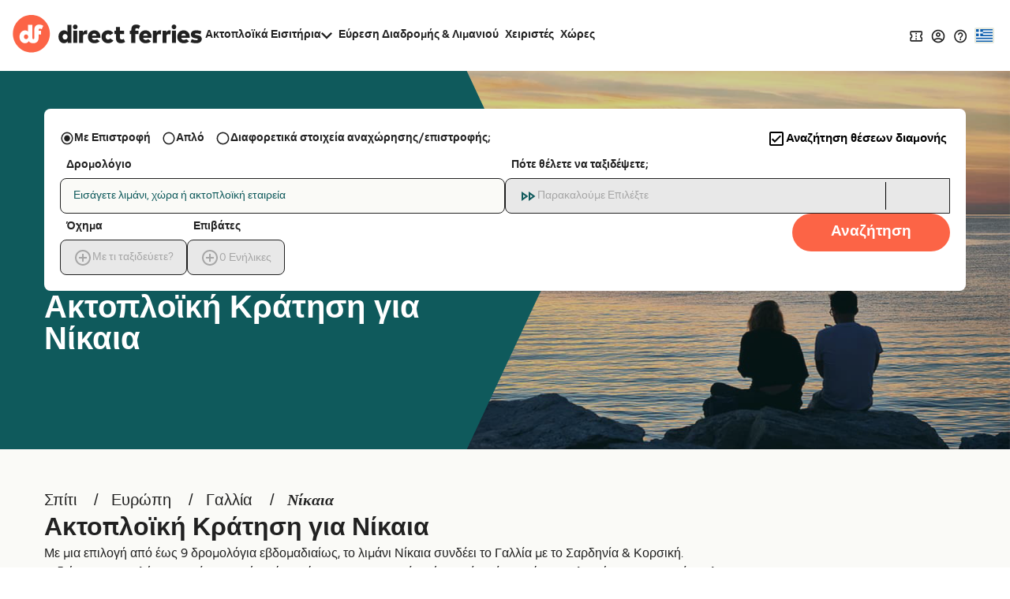

--- FILE ---
content_type: text/html; charset=utf-8
request_url: https://www.directferries.gr/nice_ferry.htm
body_size: 52439
content:

<!DOCTYPE html>

<html lang="el">
<head>
    <meta charset="utf-8" />
    <meta name="viewport" content="width=device-width, initial-scale=1.0, maximum-scale=5, user-scalable=yes" />
    <meta http-equiv="X-UA-Compatible" content="IE=edge" />
    <meta name="revisit-after" content="7days" />
        <meta name="robots" content="index,follow" />
        <meta name="robots" content="ALL" />

    <link rel="preconnect" href="https://ssl.directferries.com" />
    <link rel="preconnect" href="https://static.directferries.co.uk" />
    
    <link rel="preload" href="https://static.directferries.co.uk/fonts/mundial-light.woff2" as="font" type="font/woff2" crossorigin />
    <link rel="preload" href="https://static.directferries.co.uk/fonts/mundial-demibold.woff2" as="font" type="font/woff2" crossorigin />
    <link rel="preload" href="https://static.directferries.co.uk/fonts/rocky-bolditalic.woff2" as="font" type="font/woff2" crossorigin />
    
    <link rel="stylesheet" href="https://fonts.googleapis.com/css?family=Material+Icons&amp;display=swap" media="print" onload="this.media='all'" crossorigin />

    <link rel="stylesheet" href="/stylesheet/main.css?v=-zWEy43mn3YnkiSTtBCKi5oVHqw" type="text/css" />



    <link href="/stylesheet/flag-icon.min.css?v=EtJLLPTF2ew0LIEzCOAYV0BiB-c" rel="preload" as="style" onload="this.onload=null;this.rel='stylesheet'" />
    

    <script>
        let DF_SCRIPT_BASE = "https://static.directferries.co.uk/Production/scripts"

        function dfLoadScript(src) {
            var el = document.createElement("script");
            el.src = src;
            el.async = true;
            document.body.appendChild(el)
        }

        function whenGlobalDefined(varName, fn, count) {
            let c = count > 0 ? ++count : 1
            if (typeof window[varName] === "undefined") {
                if (count > 80) { // timeout after x iterations (~4 seconds)
                    if (console && console.warn) console.warn("timeout waiting for", varName)
                    return
                }
                return setTimeout(whenGlobalDefined.bind(window, varName, fn, c), 50);
            }
            return fn()
        }

        function longWhenGlobalDefined(varName, fn, count) {
            let c = count > 0 ? ++count : 1
            if (typeof window[varName] === "undefined") {
                if (count > 300) { // timeout after x iterations (~4 seconds)
                    if (console && console.warn) console.warn("timeout waiting for", varName)
                    return
                }
                return setTimeout(whenGlobalDefined.bind(window, varName, fn, c), 100);
            }
            return fn()
        }

        function whenIsTrue(condition, fn, count) {
            let c = count > 0 ? ++count : 1
            if (!condition()) {
                if (count > 80) {
                    return
                }
                return setTimeout(whenIsTrue.bind(condition, fn, c), 50);
            }
            return fn()
        }

        var base_user_data = {
            "STDCCode": "DF10GR",
            "SiteLanguage": "el-GR"
        };

        var experimentsToTrack = [];
    </script>

    <script type="text/javascript">function getElementY(n){return window.pageYOffset+document.querySelector(n).getBoundingClientRect().top}function doScrolling(n,t){var r=window.pageYOffset,u=getElementY(n),e=document.body.scrollHeight-u<window.innerHeight?document.body.scrollHeight-window.innerHeight:u,f=e-r,o=function(n){return n<.5?4*n*n*n:(n-1)*(2*n-2)*(2*n-2)+1},i;f&&window.requestAnimationFrame(function s(n){i||(i=n);var e=n-i,u=Math.min(e/t,1);u=o(u);window.scrollTo(0,r+f*u);e<t&&window.requestAnimationFrame(s)})}!function(n){function t(r){if(i[r])return i[r].exports;var u=i[r]={i:r,l:!1,exports:{}};return n[r].call(u.exports,u,u.exports,t),u.l=!0,u.exports}var i={};t.m=n;t.c=i;t.d=function(n,i,r){t.o(n,i)||Object.defineProperty(n,i,{enumerable:!0,get:r})};t.r=function(n){"undefined"!=typeof Symbol&&Symbol.toStringTag&&Object.defineProperty(n,Symbol.toStringTag,{value:"Module"});Object.defineProperty(n,"__esModule",{value:!0})};t.t=function(n,i){var r,u;if((1&i&&(n=t(n)),8&i)||4&i&&"object"==typeof n&&n&&n.__esModule)return n;if(r=Object.create(null),t.r(r),Object.defineProperty(r,"default",{enumerable:!0,value:n}),2&i&&"string"!=typeof n)for(u in n)t.d(r,u,function(t){return n[t]}.bind(null,u));return r};t.n=function(n){var i=n&&n.__esModule?function(){return n.default}:function(){return n};return t.d(i,"a",i),i};t.o=function(n,t){return Object.prototype.hasOwnProperty.call(n,t)};t.p="";t(t.s=1)}([function(n){const t=function(n){let i=function(){let t=n;return"string"==typeof n?(n=document.querySelector(n))||(console&&console.warn&&console.warn(`getEl element(${t}) not found`),{addEventListener:()=>null,removeAttribute:()=>null,style:{}}):t};return{ready:t=>{"complete"===n.readyState||"interactive"===n.readyState?setTimeout(t,1):n.addEventListener("DOMContentLoaded",t)},click:n=>{i().addEventListener("click",n)},css:(n,t)=>{i().style[n]=t},removeAttr:(n,t)=>{i().removeAttribute(t)},val:()=>i().value,width:()=>window.screen.width,on:(n,t)=>{i().addEventListener(n,t)},innerHeight:()=>parseInt(getComputedStyle(i()).height),children:()=>i().children,hasClass:n=>i().classList.contains(n),addClass:n=>(i().classList.add(n),t(i())),removeClass:n=>(i().classList.remove(n),t(i())),is:n=>i()===document.querySelector(n),load:n=>i().addEventListener("load",n),hide:()=>i().style.display="none"}};t.support={cors:0};t.ajaxFetch=n=>{fetch(n.url+"&callback=").then(t=>{t.text().then(function(t){let i;try{i=JSON.parse(t.substring(1,t.length-2))}catch(n){console.warn("error parsing fetch response:",n.message)}"function"==typeof n.success&&n.success(i)})}).catch(t=>n.error(t))};t.ajax=n=>{const i="ajax_cb_"+Math.floor(Math.random()*+new Date);window[i]=t=>{"object"==typeof t?"function"==typeof n.success&&n.success(t):"function"==typeof n.error&&n.error(t)};let t=n.url;if(t+=t.lastIndexOf("?")===-1?"?":"&",t+="callback="+i,typeof n.data=="string"||n.data instanceof String)switch(n.type){case"GET":t+="&"+n.data;break;default:t+="&"+n.data}r=document.createElement("script");r.src=t;r.async=!0;document.body.appendChild(r)};t.grep=(n,t)=>{let r=[],f=n.length,i=0;for(i;i<f;i++){var u=n[i],e=t(u,i);e&&r.push(u)}return r};n.exports=t},function(n,t,i){"use strict";function f(n,t,i){let r;return function(){let u=this,f=arguments,e=function(){r=null;i||n.apply(u,f)},o=i&&!r;clearTimeout(r);r=setTimeout(e,t);o&&n.apply(u,f)}}function u(){const n=document.getElementById("header-wrapper");n&&(n.classList="df__wrapper "+(window.innerWidth>768?"light":"dark"))}function r(n,t){if(!(window.innerWidth<=768)){const i=document.getElementById("nav");if(i){const f=i.querySelector("li.dropdown");if(f){const u=i.querySelector(".dropdown-menu");let e=parseFloat(getComputedStyle(i,null).height.replace("px",""));if(e>=t)f.classList.remove("d-none"),Array.from(document.querySelectorAll("#nav > li.nav-item:not(:last-child)")).reverse().forEach(n=>{parseFloat(getComputedStyle(i,null).height.replace("px",""))<t||u.insertBefore(n,u.querySelector(".nav-item"))});else{let o=u.querySelectorAll(".nav-item");for(;e<t&&o.length>0;)i.insertBefore(o[0],f),e=parseFloat(getComputedStyle(i,null).height.replace("px","")),o=u.querySelectorAll(".nav-item");e>t&&r(n,t);f.classList[0===u.querySelectorAll(".nav-item").length?"add":"remove"]("d-none")}}}}}function e(n,t){if(n){let i=n.classList.contains(t)?"remove":"add";return n.classList[i](t),n}}i.r(t);window.$=i(0);window.addEventListener("resize",f(u,16));document.addEventListener("DOMContentLoaded",u);window.df_set_menu_class=u;document.addEventListener("DOMContentLoaded",r.bind(void 0,"#nav",40));document.addEventListener("load",r.bind(void 0,"#nav",40));window.addEventListener("resize",f(r.bind(void 0,"#nav",40),16));window.df_menu_autocollapse=r;window.addEventListener("resize",f(u,16));document.addEventListener("DOMContentLoaded",u);window.df_set_menu_class=u;document.addEventListener("DOMContentLoaded",r.bind(void 0,"#nav",40));document.addEventListener("load",r.bind(void 0,"#nav",40));window.addEventListener("resize",f(r.bind(void 0,"#nav",40),16));window.df_menu_autocollapse=r;window.addEventListener("resize",function(){let t=[document.getElementsByClassName("link-dropdowns")][0];for(var n=0;n<t.length;n++){let i=t[n],u=i.getAttribute("aria-controls"),r=document.getElementById(u);window.innerWidth>768?document.getElementsByClassName("df__navbar")[0].appendChild(r):i.parentNode.appendChild(r)}});document.addEventListener("DOMContentLoaded",function(){let i=document.getElementById("navbarDropdownMenu"),r=document.getElementById("navbarDropdownMenuExpanded"),n=[document.getElementsByClassName("link-dropdowns")][0];for(var t=0;t<n.length;t++){let u=n[t],e=u.getAttribute("aria-controls"),f=document.getElementById(e);window.innerWidth>768?document.getElementsByClassName("df__navbar")[0].appendChild(f):u.parentNode.appendChild(f);u.addEventListener("click",function(t){for(var u=0;u<n.length;u++)t.target!=n[u]&&(document.getElementById(n[u].attributes.getNamedItem("aria-controls").nodeValue).classList.remove("show"),n[u].classList.add("collapsed"));i.classList.add("collapsed");r.classList.remove("show")})}i?.addEventListener("click",function(){for(var t=0;t<n.length;t++)document.getElementById(n[t].attributes.getNamedItem("aria-controls").nodeValue).classList.remove("show"),n[t].classList.add("collapsed")})});document.addEventListener("click",function(n){let r=n.target,t=n.target,i=!1;for(;t.parentNode&&t.parentNode!==document;)t=t.parentNode,(t.classList.contains("collapse")||t.classList.contains("dropdown"))&&(i=!0);i||["ferryTicketsDropdown","routeAndPortFinderDropdown","langDropdown","langDropdownMobile"].forEach(n=>{let t=document.getElementById(n);t!==null&&t.classList.contains("show")&&(t.classList.remove("show"),r.classList.add("collapsed"))})});document.addEventListener("DOMContentLoaded",function(){document.querySelectorAll("a[aria-haspopup]").forEach(n=>{let t=n.dataset.toggle;n.removeAttribute("href");n.addEventListener("click",n=>(n.stopPropagation(),n.target.setAttribute("aria-expanded",!n.target.getAttribute("aria-expanded")),e(n.target,"collapsed"),e(document.querySelector(`.${t}-menu`),"show"),!1))});document.querySelectorAll("[aria-controls]").forEach(n=>{let t=n.getAttribute("aria-controls");n.removeAttribute("href");n.addEventListener("click",n=>(n.stopPropagation(),n.target.setAttribute("aria-expanded",!n.target.getAttribute("aria-expanded")),e(n.target,"collapsed"),e(document.getElementById(t),"show"),!1))})})}])</script>
    
    <script src="https://static.directferries.co.uk/Production/scripts/df_utm.js"></script>
    <script>whenGlobalDefined("useTrackingFromJs", () => useTrackingFromJs())</script>
    <script async src="https://static.directferries.co.uk/Production/scripts/lozad.min.js"></script>
    <script async src="https://static.directferries.co.uk/scripts/el-GR/functions.js"></script>
    



<title>Νίκαια ακτοπλοϊκά, σύγκριση τιμών και κρατήσεις εισιτηρίων</title>
    <meta name="description" content="Με την directferries.gr μπορείτε να δείτε για Νίκαια ακτοπλοϊκά δρομολόγια, τιμές και κρατήσεις Νίκαια ακτοπλοϊκά εισιτήρια online." />



    <link rel="preload" href="https://static.directferries.co.uk/Production/scripts/dealfinder/dealfinder.min.js" as="script" />
    <link rel="preload" href="https://static.directferries.co.uk/scripts/dealfinder/mobiscroll.javascript.min.js" as="script" />

<script async type="text/javascript" src="//www.googleadservices.com/pagead/conversion_async.js"></script>

<meta property="twitter:card" content="summary" />
<meta property="twitter:title" content="Νίκαια ακτοπλοϊκά, σύγκριση τιμών και κρατήσεις εισιτηρίων" />
<meta property="twitter:description" content="Με την directferries.gr μπορείτε να δείτε για Νίκαια ακτοπλοϊκά δρομολόγια, τιμές και κρατήσεις Νίκαια ακτοπλοϊκά εισιτήρια online." />
<meta name="twitter:url" content="https://www.directferries.gr/nice_ferry.htm" />
<link rel="canonical" href="https://www.directferries.gr/nice_ferry.htm" />
<link rel="image_src" href="https://static.directferries.co.uk/image/thumbnail.webp" />
<meta property="og:image" content="https://static.directferries.co.uk/image/thumbnail.webp" />



<link rel="apple-touch-icon-precomposed" sizes="144x144" href=https://static.directferries.co.uk/image/ios/144-icon.png />
<link rel="apple-touch-icon-precomposed" sizes="114x114" href=https://static.directferries.co.uk/image/ios/144-icon.png />
<link rel="apple-touch-icon-precomposed" sizes="72x72" href=https://static.directferries.co.uk/image/ios/72-icon.png />
<link rel="apple-touch-icon-precomposed" href=https://static.directferries.co.uk/image/ios/57-icon.png />


<link rel="shortcut icon" href="https://static.directferries.co.uk/image/brand/favicon-rebrand.ico" type="image/x-icon" />

<script>
    dataLayer = [{ 'pageCategory': 'PortInd', 'travel_pagetype': 'PortInd' }];
    //Copied the same code from DFTemplates
    var regionalDates = "";
    try {
        regionalDates = JSON.parse("{" + "".replace(/'/g, '"') + "}");
    } catch (e) {
        regionalDates = {
            closeText: "Done",
            prevText: "Prev",
            nextText: "Next",
            currentText: "Today",
            monthNames: ["January", "February", "March", "April", "May", "June", "July", "August", "September", "October", "November", "December"],
            monthNamesShort: ["Jan", "Feb", "Mar", "Apr", "May", "Jun", "Jul", "Aug", "Sep", "Oct", "Nov", "Dec"],
            dayNames: ["Sunday", "Monday", "Tuesday", "Wednesday", "Thursday", "Friday", "Saturday"],
            dayNamesShort: ["Sun", "Mon", "Tue", "Wed", "Thu", "Fri", "Sat"],
            dayNamesMin: ["Su", "Mo", "Tu", "We", "Th", "Fr", "Sa"],
            weekHeader: "Wk",
            firstDay: 0,
            isRTL: !1,
            showMonthAfterYear: !1,
            yearSuffix: ""
        };
        try {
            if (typeof ga === 'function') {
                var msg = '' + e.name + " - Message: " + e.message + " - URL: " + window.location.href;
                ga('send', 'event', 'Landing pages - Regional Date JSON error Type: ' + msg);
            }
        } catch (e) { }
    }
</script>
<!-- Google Tag Manager -->
<script>
    (function (w, d, s, l, i) {
        w[l] = w[l] || []; w[l].push({
            'gtm.start':
                new Date().getTime(), event: 'gtm.js'
        }); var f = d.getElementsByTagName(s)[0],
            j = d.createElement(s), dl = l != 'dataLayer' ? '&l=' + l : ''; j.async = true; j.src =
                'https://www.googletagmanager.com/gtm.js?id=' + i + dl; f.parentNode.insertBefore(j, f);
    })(window, document, 'script', 'dataLayer', 'GTM-NB3MKWX');
</script>
<!-- End Google Tag Manager -->

            <link rel="alternate" hreflang="el-GR" href="https://www.directferries.gr/nice_ferry.htm">


<script async type="text/javascript">
    const pageLoadStart = Date.now();
</script>


<script>
    
    function whenGlobalDefined(varName, fn, count) {
        let c = count > 0 ? ++count : 1
        if (typeof window[varName] === "undefined") {
            if (count > 80) { // timeout after x iterations (~4 seconds)
                if (console && console.warn) console.warn("timeout waiting for", varName)
                return
            }
            return setTimeout(whenGlobalDefined.bind(window, varName, fn, c), 50);
        }
        return fn()
    }

    function longWhenGlobalDefined(varName, fn, count) {
        let c = count > 0 ? ++count : 1
        if (typeof window[varName] === "undefined") {
            if (count > 300) { // timeout after x iterations (~4 seconds)
                if (console && console.warn) console.warn("timeout waiting for", varName)
                return
            }
            return setTimeout(whenGlobalDefined.bind(window, varName, fn, c), 100);
        }
        return fn()
    }

    const normalizeEnvironment = (env) => {
        if (env === "Development") return "dev";
        if (env === "Staging") return "stag";
        if (env === "Production") return "prod";

        return env;
    }

    //The DataDog initialization code is injected through GTM
    longWhenGlobalDefined("DD_LOGS", () => window.DD_LOGS.onReady(function () {
        window.DD_LOGS.setGlobalContextProperty('service', 'landing-pages')
        window.DD_LOGS.setGlobalContextProperty('env', normalizeEnvironment('Production'))
        window.DD_LOGS.setGlobalContextProperty('ui_trace_id', 'ca4b5aef-33ed-4514-bd9f-25fa4519838c')
        window.DD_LOGS.setGlobalContextProperty('version', '2.216.0&#x2B;fd399e770a2c658b7e285ce21c40b958590ebb7d')
        window.DD_LOGS.setGlobalContextProperty('isDynamic', 'true')
        window.DD_LOGS.setGlobalContextProperty('dfusrpid', '')
        window.DD_LOGS.setGlobalContextProperty('dfsession', '')

        window.DD_LOGS.logger.info(`Page view: ${window.location}`,
            {
                eventType: 'PageView',
                culture: 'el-GR',
                template: 'FerryPortInd'
            })
    }))


</script>
</head>
<body id="PortInd" class="">
    <!-- LPV=2.216.0+fd399e770a2c658b7e285ce21c40b958590ebb7d -->
        <script src="/javascript/basedata.js?v=BwE9xOVun9AZbmuIa1piFo139rg"></script>
    

<div>



</div>




<header id="global-navigation" class="solid" aria-label="Site Header">
    <div class="wrapper">
        <div class="nav-logo-group">
            <div class="logo">
                <a href="/" aria-label="Back to Direct Ferries homepage">
<svg class="df-logo-dark" viewBox="0 0 294 58" fill="none" xmlns="http://www.w3.org/2000/svg">
    <g class="text">
        <path d="M85.1237 26.1249L84.3674 25.3686C83.1384 24.1396 81.5997 23.5427 79.6626 23.5427C74.8247 23.5427 71.176 27.7771 71.176 33.3923C71.176 39.0075 74.8158 43.2816 79.643 43.2816C81.7263 43.2816 83.4098 42.58 84.6467 41.1969L85.4198 40.3322V42.7683H91.2704V15.1761H85.1232L85.1237 26.1249ZM81.4605 37.6286C79.1894 37.6286 77.541 35.8554 77.541 33.4124C77.541 30.9694 79.1894 29.1962 81.4605 29.1962C83.7316 29.1962 85.3806 30.9694 85.3806 33.4124C85.3806 35.8554 83.7321 37.6286 81.4605 37.6286Z"
              fill="#212121" />
        <path d="M97.1929 14.668C95.1815 14.668 93.606 16.2436 93.606 18.255C93.606 20.2664 95.1815 21.8424 97.1929 21.8424C99.2043 21.8424 100.78 20.2668 100.78 18.255C100.78 16.2431 99.2043 14.668 97.1929 14.668Z"
              fill="#212121" />
        <path d="M100.286 24.0765H94.1389V42.7682H100.286V24.0765Z" fill="#212121" />
        <path d="M109.805 25.8436L108.986 27.153V24.0765H103.155V42.7682H109.322V32.721C109.322 30.5087 110.495 29.4334 112.906 29.4334C113.88 29.4334 114.859 29.6053 115.576 29.7712L115.919 23.6599C115.57 23.601 115.105 23.5431 114.624 23.5431C112.317 23.5431 110.786 24.2741 109.805 25.8436Z"
              fill="#212121" />
        <path d="M126.671 23.5431C120.942 23.5431 116.94 27.6747 116.94 33.5903C116.94 39.5059 120.962 43.282 126.948 43.282C130.306 43.282 133.206 42.246 135.148 40.3602L130.992 36.8858C129.931 37.7995 128.59 38.3203 127.284 38.3203C125.204 38.3203 123.879 37.4165 123.343 35.6339L123.172 35.0641H136.164C136.21 34.6128 136.244 33.9229 136.244 33.4133C136.225 27.5098 132.378 23.5431 126.671 23.5431ZM123.192 31.7017L123.362 31.1323C123.871 29.4283 124.998 28.5641 126.711 28.5641C128.424 28.5641 129.521 29.4232 130.094 31.1174L130.291 31.7017H123.192Z"
              fill="#212121" />
        <path d="M148.087 37.6286C145.543 37.6286 144.385 35.443 144.385 33.4124C144.385 31.3819 145.677 29.1962 148.146 29.1962C149.516 29.1962 150.569 29.732 151.445 30.8783L156.469 27.7122C154.51 24.9833 151.691 23.5422 148.305 23.5422C142.285 23.5422 138.08 27.6005 138.08 33.4115C138.08 39.2224 142.285 43.2812 148.305 43.2812C151.714 43.2812 154.539 41.8532 156.49 39.1481L151.441 35.9264C150.554 37.0709 149.455 37.6277 148.088 37.6277L148.087 37.6286Z"
              fill="#212121" />
        <path d="M169.649 37.6286C167.64 37.6286 166.579 36.5192 166.579 34.4199V29.3938H172.94V24.0761H166.579V18.4656H160.431V24.0761H158.037V29.3938H160.431V35.5065C160.431 39.0537 161.715 43.2816 167.831 43.2816C170.989 43.2816 172.796 42.5239 174.628 41.294L172.485 36.6985C171.552 37.2016 170.578 37.6286 169.649 37.6286Z"
              fill="#212121" />
        <path d="M206.171 23.5431C200.441 23.5431 196.44 27.6747 196.44 33.5903C196.44 39.5059 200.462 43.282 206.448 43.282C209.805 43.282 212.706 42.246 214.648 40.3602L210.492 36.8858C209.431 37.7995 208.09 38.3203 206.784 38.3203C204.704 38.3203 203.378 37.4165 202.843 35.6339L202.672 35.0641H215.663C215.71 34.6124 215.744 33.9224 215.744 33.4133C215.725 27.5098 211.878 23.5431 206.171 23.5431ZM202.692 31.7017L202.863 31.1319C203.371 29.4278 204.498 28.5641 206.21 28.5641C207.923 28.5641 209.022 29.4232 209.593 31.1174L209.791 31.7017H202.692Z"
              fill="#212121" />
        <path d="M224.425 25.8436L223.606 27.153V24.0765H217.775V42.7682H223.942V32.721C223.942 30.5087 225.115 29.4334 227.526 29.4334C228.5 29.4334 229.479 29.6053 230.196 29.7712L230.539 23.6599C230.19 23.601 229.726 23.5431 229.245 23.5431C226.937 23.5431 225.406 24.2741 224.425 25.8436Z"
              fill="#212121" />
        <path d="M239.264 25.8436L238.446 27.153V24.0765H232.615V42.7682H238.782V32.721C238.782 30.5087 239.954 29.4334 242.365 29.4334C243.34 29.4334 244.318 29.6053 245.035 29.7712L245.379 23.6599C245.03 23.601 244.565 23.5431 244.084 23.5431C241.777 23.5431 240.245 24.2741 239.264 25.8436Z"
              fill="#212121" />
        <path d="M250.513 14.668C248.501 14.668 246.926 16.2436 246.926 18.255C246.926 20.2664 248.501 21.8424 250.513 21.8424C252.524 21.8424 254.1 20.2668 254.1 18.255C254.1 16.2431 252.525 14.668 250.513 14.668Z"
              fill="#212121" />
        <path d="M253.587 24.0765H247.44V42.7682H253.587V24.0765Z" fill="#212121" />
        <path d="M265.366 23.5431C259.637 23.5431 255.635 27.6747 255.635 33.5903C255.635 39.5059 259.657 43.282 265.643 43.282C269 43.282 271.901 42.246 273.843 40.3602L269.687 36.8858C268.626 37.7995 267.285 38.3203 265.979 38.3203C263.899 38.3203 262.573 37.4165 262.038 35.6339L261.867 35.0641H274.859C274.905 34.6124 274.939 33.9224 274.939 33.4133C274.92 27.5098 271.073 23.5431 265.366 23.5431ZM261.887 31.7017L262.057 31.1323C262.566 29.4283 263.693 28.5641 265.405 28.5641C267.118 28.5641 268.217 29.4232 268.788 31.1174L268.986 31.7017H261.887Z"
              fill="#212121" />
        <path d="M287.754 31.0834L286.569 30.8858C286.256 30.8339 285.958 30.79 285.678 30.7485L285.656 30.7452C284.215 30.5336 283.077 30.3664 283.077 29.4018C283.077 28.2279 284.524 28.2279 285.219 28.2279C286.829 28.2279 289.23 28.7277 291.53 29.5382L292.946 24.9076C289.55 23.8127 287.932 23.5427 284.883 23.5427C279.615 23.5427 276.713 25.7569 276.713 29.7773C276.713 33.1345 278.76 34.9492 283.351 35.6611L284.188 35.7901C286.516 36.1497 287.479 36.2987 287.479 37.304C287.479 38.5764 285.868 38.5764 285.002 38.5764C282.556 38.5764 280.246 38.0374 278.135 36.9737L276.216 41.6533C278.157 42.6749 281.404 43.2812 284.963 43.2812C290.469 43.2812 293.627 40.8648 293.627 36.6519C293.627 33.603 291.651 31.7294 287.755 31.0829L287.754 31.0834Z"
              fill="#212121" />
        <path d="M198.04 16.6625C196.246 15.3195 194.181 14.6926 191.557 14.6926C186.879 14.6926 184.197 17.6705 184.197 22.863V24.0765H181.803V29.3942H184.197V42.7682H190.344V29.3942H195.323V24.0765H190.344V23.0409C190.344 21.2276 191.09 20.3461 192.624 20.3461C193.727 20.3461 194.49 20.639 195.267 21.009C195.267 21.009 195.629 21.1963 195.777 21.2794L195.866 21.3271L197.964 16.8283L198.04 16.6625Z"
              fill="#212121" />
        <path d="M174.629 41.2969L174.629 41.2931C174.629 41.2931 174.628 41.2936 174.628 41.294L174.629 41.2969Z"
              fill="#212121" />
    </g>
    <path class="circle"
          d="M29.1154 57.4553C44.9812 57.4553 57.843 44.5935 57.843 28.7277C57.843 12.8618 44.9812 0 29.1154 0C13.2495 0 0.387695 12.8618 0.387695 28.7277C0.387695 44.5935 13.2495 57.4553 29.1154 57.4553Z"
          fill="#FC6446" />
    <path class="circle"
          d="M20.8931 29.8623C18.9733 29.8623 17.5803 31.3678 17.5803 33.4572C17.5803 35.5466 18.9733 37.0522 20.8931 37.0522C22.813 37.0522 24.2054 35.5466 24.2054 33.4572C24.2054 31.3678 22.8125 29.8623 20.8931 29.8623Z"
          fill="#FC6446" />
    <path class="df-icon-text"
          d="M41.1174 14.7194C36.7887 14.7194 33.6833 17.3731 33.6833 22.9252L33.688 34.9338C33.688 36.1675 33.318 36.8093 32.5487 37.0097C32.2156 37.0942 31.9082 37.0359 31.7873 37.0055C31.0277 36.8009 30.662 36.1595 30.662 34.9338V15.2005H23.9612V25.4957C22.8508 24.3854 21.3262 23.6324 19.1807 23.6324C14.1742 23.6324 10.6736 28.0555 10.6736 33.4386C10.6736 38.8216 14.1746 43.2821 19.162 43.2821C23.6543 43.2821 25.1168 40.0446 25.1168 40.0446C26.705 43.3447 31.2076 43.2821 32.3338 43.2821C33.6982 43.2821 40.3887 42.8477 40.3887 35.0413V29.9899H44.1341V24.0799H40.3836V23.0948C40.3836 21.5701 40.9483 20.9493 42.1339 20.9493C43.6114 20.9563 44.8492 21.707 45.1342 21.8849L47.5571 16.6887C46.0983 15.591 44.1266 14.7194 41.1174 14.7194ZM20.8931 37.0522C18.9733 37.0522 17.5803 35.5466 17.5803 33.4572C17.5803 31.3678 18.9733 29.8623 20.8931 29.8623C22.8125 29.8623 24.2054 31.3678 24.2054 33.4572C24.2054 35.5466 22.813 37.0522 20.8931 37.0522Z"
          fill="white" />
</svg>
                </a>
            </div>
            <nav id="site-nav" aria-label="Main Navigation">
                <ul>
                    <li data-testid="ferryTickets" class="has-dropdown" data-cat="ferry-tickets">
                        <button aria-expanded="false" aria-controls="ferry-tickets">
                            <span>Ακτοπλοϊκά Εισιτήρια</span>
                            <svg class="icon-nav-arrow-down" viewBox="0 0 14 9" fill="none" xmlns="http://www.w3.org/2000/svg">
                                <path d="M12.355 0L7 5.34333L1.645 0L0 1.645L7 8.645L14 1.645L12.355 0Z" />
                            </svg>
                        </button>
                        <div class="dropdown">
                            <ul id="ferry-tickets" aria-hidden="true">
                                <li data-testid="ferriesFerryType">
                                    <a href="/">
                                        <svg class="ferry" viewBox="0 0 24 25" fill="none" xmlns="http://www.w3.org/2000/svg">
                                            <path d="M12.9101 4.31818V5.22727H11.0919V4.31818H12.9101ZM12.001 10.7818L16.8919 12.3909L19.0646 13.1L18.0464 16.7091C17.5555 16.4364 17.1919 16.0636 17.0101 15.8545L15.6374 14.2818L14.2646 15.8455C13.9555 16.2091 13.101 17.0455 12.001 17.0455C10.901 17.0455 10.0464 16.2091 9.73735 15.8455L8.36462 14.2818L6.9919 15.8455C6.81008 16.0545 6.44644 16.4182 5.95553 16.6909L4.92826 13.0909L7.11008 12.3727L12.001 10.7818ZM14.7283 2.5H9.27371V5.22727H6.54644C5.54644 5.22727 4.72826 6.04545 4.72826 7.04545V11.2455L3.55553 11.6273C3.31917 11.7 3.11917 11.8636 3.01008 12.0818C2.90099 12.3 2.87371 12.5545 2.95553 12.7909L4.6828 18.8636H4.72826C6.1828 18.8636 7.47371 18.0636 8.36462 17.0455C9.25553 18.0636 10.5464 18.8636 12.001 18.8636C13.4555 18.8636 14.7464 18.0636 15.6374 17.0455C16.5283 18.0636 17.8192 18.8636 19.2737 18.8636H19.3192L21.0373 12.7909C21.1101 12.5545 21.0919 12.3 20.9828 12.0818C20.8737 11.8636 20.6737 11.7 20.4373 11.6273L19.2737 11.2455V7.04545C19.2737 6.04545 18.4555 5.22727 17.4555 5.22727H14.7283V2.5ZM6.54644 10.6545V7.04545H17.4555V10.6545L12.001 8.86364L6.54644 10.6545ZM15.6374 19.4818C14.5283 20.2545 13.2646 20.6455 12.001 20.6455C10.7373 20.6455 9.47371 20.2545 8.36462 19.4818C7.25553 20.2545 5.9919 20.6818 4.72826 20.6818H2.91008V22.5H4.72826C5.9828 22.5 7.21917 22.1818 8.36462 21.6C9.51008 22.1818 10.7555 22.4818 12.001 22.4818C13.2464 22.4818 14.4919 22.1909 15.6374 21.6C16.7828 22.1909 18.0192 22.5 19.2737 22.5H21.0919V20.6818H19.2737C18.0101 20.6818 16.7464 20.2545 15.6374 19.4818Z" fill="#212121" />
                                        </svg>
                                        <span><translation>Πλοία</translation></span>
                                    </a>
                                </li>
                                <li data-testid="trainAndFerryFerryType" style="display: none;">
                                    <a href="">
                                        <svg viewBox="0 0 20 20" fill="none"
                                             xmlns="http://www.w3.org/2000/svg">
                                            <path d="M2.98242 13.5088V5.17543C2.98242 4.57601 3.12131 4.05335 3.39909 3.60745C3.67687 3.16154 4.1045 2.79604 4.68198 2.51095C5.25947 2.22587 5.99046 2.01388 6.87497 1.87499C7.75947 1.7361 8.80114 1.66666 9.99997 1.66666C11.2573 1.66666 12.3282 1.73245 13.2127 1.86402C14.0972 1.9956 14.8209 2.20394 15.3837 2.48902C15.9466 2.77411 16.3596 3.13595 16.6228 3.57455C16.8859 4.01315 17.0175 4.54677 17.0175 5.17543V13.5088C17.0175 14.3713 16.7215 15.0987 16.1294 15.6908C15.5372 16.2829 14.8099 16.5789 13.9473 16.5789L15.2631 17.8947V18.3333H13.728L11.9736 16.5789H8.02628L6.2719 18.3333H4.73681V17.8947L6.0526 16.5789C5.19002 16.5789 4.46269 16.2829 3.87058 15.6908C3.27847 15.0987 2.98242 14.3713 2.98242 13.5088ZM9.99997 2.98245C8.24558 2.98245 6.98096 3.09575 6.20611 3.32236C5.43125 3.54897 4.8757 3.87426 4.53944 4.29824H15.5263C15.2631 3.9035 14.7039 3.58552 13.8487 3.34429C12.9934 3.10306 11.7105 2.98245 9.99997 2.98245ZM4.29821 9.01315H9.42979V5.61403H4.29821V9.01315ZM13.9473 10.3289H4.29821H15.7017H13.9473ZM10.7456 9.01315H15.7017V5.61403H10.7456V9.01315ZM6.82014 14.057C7.1564 14.057 7.44149 13.94 7.6754 13.7061C7.90932 13.4722 8.02628 13.1871 8.02628 12.8509C8.02628 12.5146 7.90932 12.2295 7.6754 11.9956C7.44149 11.7617 7.1564 11.6447 6.82014 11.6447C6.48388 11.6447 6.1988 11.7617 5.96488 11.9956C5.73096 12.2295 5.614 12.5146 5.614 12.8509C5.614 13.1871 5.73096 13.4722 5.96488 13.7061C6.1988 13.94 6.48388 14.057 6.82014 14.057ZM13.1798 14.057C13.516 14.057 13.8011 13.94 14.0351 13.7061C14.269 13.4722 14.3859 13.1871 14.3859 12.8509C14.3859 12.5146 14.269 12.2295 14.0351 11.9956C13.8011 11.7617 13.516 11.6447 13.1798 11.6447C12.8435 11.6447 12.5584 11.7617 12.3245 11.9956C12.0906 12.2295 11.9736 12.5146 11.9736 12.8509C11.9736 13.1871 12.0906 13.4722 12.3245 13.7061C12.5584 13.94 12.8435 14.057 13.1798 14.057ZM6.0526 15.3728H13.9473C14.4444 15.3728 14.8611 15.19 15.1973 14.8246C15.5336 14.4591 15.7017 14.0205 15.7017 13.5088V10.3289H4.29821V13.5088C4.29821 14.0205 4.46634 14.4591 4.8026 14.8246C5.13885 15.19 5.55552 15.3728 6.0526 15.3728ZM9.99997 4.29824H15.5263H4.53944H9.99997Z" />
                                        </svg>
                                        <span>Τρένο και Πλοίο</span>
                                    </a>
                                </li>
                                <li data-testid="miniCruiseFerryType" style="display: none;">
                                    <a href="">
                                        <svg viewBox="0 0 20 20" fill="none" xmlns="http://www.w3.org/2000/svg">
                                            <path d="M1.66663 16.4583V14.7917C2.1944 14.7917 2.58329 14.6528 2.83329 14.375C3.08329 14.0972 3.61802 13.9583 4.43746 13.9583C5.24302 13.9583 5.78468 14.0972 6.06246 14.375C6.34024 14.6528 6.72218 14.7917 7.20829 14.7917C7.73607 14.7917 8.12843 14.6528 8.38538 14.375C8.64232 14.0972 9.18052 13.9583 9.99996 13.9583C10.8194 13.9583 11.3576 14.0972 11.6145 14.375C11.8715 14.6528 12.2638 14.7917 12.7916 14.7917C13.2777 14.7917 13.6597 14.6528 13.9375 14.375C14.2152 14.0972 14.7569 13.9583 15.5625 13.9583C16.3819 13.9583 16.9166 14.0972 17.1666 14.375C17.4166 14.6528 17.8055 14.7917 18.3333 14.7917V16.4583C17.5416 16.4583 17 16.3194 16.7083 16.0417C16.4166 15.7639 16.0277 15.625 15.5416 15.625C15.0416 15.625 14.6527 15.7639 14.375 16.0417C14.0972 16.3194 13.5625 16.4583 12.7708 16.4583C11.9513 16.4583 11.4166 16.3194 11.1666 16.0417C10.9166 15.7639 10.5277 15.625 9.99996 15.625C9.47218 15.625 9.08329 15.7639 8.83329 16.0417C8.58329 16.3194 8.04857 16.4583 7.22913 16.4583C6.43746 16.4583 5.90274 16.3194 5.62496 16.0417C5.34718 15.7639 4.95829 15.625 4.45829 15.625C3.97218 15.625 3.58329 15.7639 3.29163 16.0417C2.99996 16.3194 2.45829 16.4583 1.66663 16.4583ZM4.79163 13.125C4.45829 13.125 4.13885 13.0625 3.83329 12.9375C3.52774 12.8125 3.2569 12.6319 3.02079 12.3958L1.87496 11.25L3.04163 10.0833L4.18746 11.2083C4.27079 11.2917 4.36454 11.3542 4.46871 11.3958C4.57288 11.4375 4.68052 11.4583 4.79163 11.4583H5.83329V8.64582L4.72913 9.45832L3.74996 8.12499L9.99996 3.54166L16.25 8.12499L15.2708 9.47916L14.1666 8.66666V11.4583H15.2083C15.3194 11.4583 15.427 11.4375 15.5312 11.3958C15.6354 11.3542 15.7291 11.2917 15.8125 11.2083L16.9583 10.0833L18.125 11.25L16.9791 12.3958C16.743 12.6319 16.4722 12.8125 16.1666 12.9375C15.8611 13.0625 15.5416 13.125 15.2083 13.125H4.79163ZM7.49996 11.4583H9.16663V9.79166H10.8333V11.4583H12.5V7.43749L9.99996 5.60416L7.49996 7.43749V11.4583Z" />
                                        </svg>
                                        <span>Μίνι Κρουαζιέρα</span>
                                    </a>
                                </li>
                                <li data-testid="freightFerryType" style="">
                                    <a href="/freight.htm">
                                        <svg viewBox="0 0 20 20" fill="none" xmlns="http://www.w3.org/2000/svg">
                                            <path d="M17.4995 13.7499C17.4995 14.0568 17.3308 14.3388 17.0604 14.484L10.4716 18.1863C10.1877 18.3823 9.81217 18.3823 9.52831 18.1863L2.93951 14.484C2.6691 14.3388 2.50037 14.0568 2.50037 13.7499V6.25029C2.50037 5.94338 2.6691 5.66133 2.93951 5.51616L9.52831 1.81387C9.8121 1.61759 10.1878 1.61759 10.4716 1.81387L17.0604 5.51616C17.3308 5.66133 17.4995 5.94338 17.4995 6.25029V13.7499ZM9.99995 3.45878L8.4217 4.34706L13.3206 7.17524L14.9655 6.25029L10.0008 3.45878H9.99995ZM5.03522 6.25029L10.0016 9.0418L11.6324 8.12519L6.73263 5.29618L5.03522 6.25029ZM4.16694 13.2624L9.16666 16.0722V10.4834L4.16694 7.67438V13.2624ZM15.833 13.2624V7.67438L10.8332 10.4842V16.0731L15.833 13.2624Z" />
                                        </svg>
                                        <span>Φορτηγά Πλοία</span>
                                    </a>
                                </li>
                                <li data-testid="accommodationFerryType" style="">
                                    <a href="/accommodation.htm">
                                        <svg viewBox="0 0 20 20" fill="none" xmlns="http://www.w3.org/2000/svg">
                                            <path d="M6.21208 11.5152C7.46966 11.5152 8.48481 10.5 8.48481 9.24243C8.48481 7.98486 7.46966 6.9697 6.21208 6.9697C4.95451 6.9697 3.93935 7.98486 3.93935 9.24243C3.93935 10.5 4.95451 11.5152 6.21208 11.5152ZM6.21208 8.48486C6.62875 8.48486 6.96966 8.82576 6.96966 9.24243C6.96966 9.6591 6.62875 10 6.21208 10C5.79541 10 5.45451 9.6591 5.45451 9.24243C5.45451 8.82576 5.79541 8.48486 6.21208 8.48486ZM15.303 6.21213H9.24238V12.2727H3.18178V6.21213H1.66663V13.7879H18.3333V9.24243C18.3333 7.56819 16.9772 6.21213 15.303 6.21213ZM16.8181 12.2727H10.7575V7.72728H15.303C16.1363 7.72728 16.8181 8.4091 16.8181 9.24243V12.2727Z" />
                                        </svg>
                                        <span>Διαμονή</span>
                                    </a>
                                </li>
                            </ul>
                        </div>
                    </li>

                        <li style="" id="routePortFinder" data-testid="routePortFinder" data-cat="route-port-finder">
                            <a href="/routes.htm" class="nav-link">Εύρεση Διαδρομής & Λιμανιού</a>
                        </li>

                    <li style="" id="ferryCompanies" data-testid="ferryCompanies" data-cat="operators">
                        <a href="/operators.htm" class="nav-link">Χειριστές</a>
                    </li>
                    <li style="display: none;" id="specialOffers" data-testid="specialOffers" data-cat="special-offers">
                        <a href="" class="nav-link">Ειδικές προσφορές</a>
                    </li>
                    <li style="" id="destinations" data-testid="destinations" data-cat="countries">
                        <a href="/destination_guide.htm" class="nav-link">Χώρες</a>
                    </li>
                    <li style="display: none;" id="destinations" data-testid="blog" data-cat="blog">
                        <a href="" class="nav-link"></a>
                    </li>
                </ul>
            </nav>
        </div>
        <div class="user-action-links">
            <nav id="user-actions" aria-label="User Actions">
                <ul>

                    <li data-cat="my-booking">
                        <a href="/myaccount.htm" aria-label="My Booking">
                            <svg viewBox="0 0 21 20" fill="none" xmlns="http://www.w3.org/2000/svg">
                                <path d="M19.0021 8.33325V4.99992C19.0021 4.07492 18.2521 3.33325 17.3355 3.33325H4.00212C3.08545 3.33325 2.34378 4.07492 2.34378 4.99992V8.33325C3.26045 8.33325 4.00212 9.08325 4.00212 9.99992C4.00212 10.9166 3.26045 11.6666 2.33545 11.6666V14.9999C2.33545 15.9166 3.08545 16.6666 4.00212 16.6666H17.3355C18.2521 16.6666 19.0021 15.9166 19.0021 14.9999V11.6666C18.0855 11.6666 17.3355 10.9166 17.3355 9.99992C17.3355 9.08325 18.0855 8.33325 19.0021 8.33325ZM17.3355 7.11659C16.3438 7.69159 15.6688 8.77492 15.6688 9.99992C15.6688 11.2249 16.3438 12.3083 17.3355 12.8833V14.9999H4.00212V12.8833C4.99378 12.3083 5.66878 11.2249 5.66878 9.99992C5.66878 8.76659 5.00212 7.69159 4.01045 7.11659L4.00212 4.99992H17.3355V7.11659ZM9.83545 12.4999H11.5021V14.1666H9.83545V12.4999ZM9.83545 9.16658H11.5021V10.8333H9.83545V9.16658ZM9.83545 5.83325H11.5021V7.49992H9.83545V5.83325Z" fill="#212121" />
                            </svg>
                            <span>Διαχείριση της κράτησής μου</span>
                        </a>
                    </li>
                    <li data-cat="login">
                        <a href="/myaccount.htm" aria-label="Login">
                            <svg viewBox="0 0 24 24" fill="none" xmlns="http://www.w3.org/2000/svg">
                                <path d="M12 2C6.48 2 2 6.48 2 12C2 17.52 6.48 22 12 22C17.52 22 22 17.52 22 12C22 6.48 17.52 2 12 2ZM7.07 18.28C7.5 17.38 10.12 16.5 12 16.5C13.88 16.5 16.51 17.38 16.93 18.28C15.57 19.36 13.86 20 12 20C10.14 20 8.43 19.36 7.07 18.28ZM18.36 16.83C16.93 15.09 13.46 14.5 12 14.5C10.54 14.5 7.07 15.09 5.64 16.83C4.62 15.49 4 13.82 4 12C4 7.59 7.59 4 12 4C16.41 4 20 7.59 20 12C20 13.82 19.38 15.49 18.36 16.83ZM12 6C10.06 6 8.5 7.56 8.5 9.5C8.5 11.44 10.06 13 12 13C13.94 13 15.5 11.44 15.5 9.5C15.5 7.56 13.94 6 12 6ZM12 11C11.17 11 10.5 10.33 10.5 9.5C10.5 8.67 11.17 8 12 8C12.83 8 13.5 8.67 13.5 9.5C13.5 10.33 12.83 11 12 11Z" fill="#212121" />
                            </svg>
                            <span>Λογαριασμός</span>
                        </a>
                    </li>
                    <li data-cat="support">
                        <a href="/customer_service.htm" style="">
                            <svg class="icon-support" viewBox="0 0 21 20" fill="none" xmlns="http://www.w3.org/2000/svg">
                                <path d="M9.83537 15H11.502V13.3333H9.83537V15ZM10.6687 1.66666C6.06871 1.66666 2.33537 5.4 2.33537 10C2.33537 14.6 6.06871 18.3333 10.6687 18.3333C15.2687 18.3333 19.002 14.6 19.002 10C19.002 5.4 15.2687 1.66666 10.6687 1.66666ZM10.6687 16.6667C6.99371 16.6667 4.00204 13.675 4.00204 10C4.00204 6.325 6.99371 3.33333 10.6687 3.33333C14.3437 3.33333 17.3354 6.325 17.3354 10C17.3354 13.675 14.3437 16.6667 10.6687 16.6667ZM10.6687 5C8.82704 5 7.33537 6.49166 7.33537 8.33333H9.00204C9.00204 7.41666 9.75204 6.66666 10.6687 6.66666C11.5854 6.66666 12.3354 7.41666 12.3354 8.33333C12.3354 10 9.83537 9.79166 9.83537 12.5H11.502C11.502 10.625 14.002 10.4167 14.002 8.33333C14.002 6.49166 12.5104 5 10.6687 5Z" fill="#212121" />
                            </svg>
                            <span>Εξυπηρέτηση Πελατών</span>
                        </a>
                    </li>
                    <li class="has-dropdown" data-cat="language">
                        <button aria-expanded="false" aria-controls="countriesList" title="Choose a Language">
                            <span class="flag">
                                <img loading="lazy" src="https://static.directferries.co.uk/images/flags/4x3/gr.svg" width="200" height="150" alt="Γλώσσα">
                            </span>
                            <span>Ελλάδα</span>
                        </button>

<div class="country-dropdown">
    <div>
        <div class="wrapper">
            <ul id="langDropdownMobile" aria-hidden="true">
                    <li>
                        <a href="https://www.directferries.com">
                            <span class="flag">
                                <img loading="lazy" src="https://static.directferries.co.uk/images/flags/4x3/us.svg" width="200" height="150" alt="Γλώσσα">
                            </span>
                            <span>United States</span>
                        </a>
                    </li>
                    <li>
                        <a href="https://fr.directferries.ch">
                            <span class="flag">
                                <img loading="lazy" src="https://static.directferries.co.uk/images/flags/4x3/ch.svg" width="200" height="150" alt="Γλώσσα">
                            </span>
                            <span>Suisse (FR)</span>
                        </a>
                    </li>
                    <li>
                        <a href="https://www.directferries.ru">
                            <span class="flag">
                                <img loading="lazy" src="https://static.directferries.co.uk/images/flags/4x3/ru.svg" width="200" height="150" alt="Γλώσσα">
                            </span>
                            <span>Россия</span>
                        </a>
                    </li>
                    <li>
                        <a href="https://www.directferries.pt">
                            <span class="flag">
                                <img loading="lazy" src="https://static.directferries.co.uk/images/flags/4x3/pt.svg" width="200" height="150" alt="Γλώσσα">
                            </span>
                            <span>Portugal</span>
                        </a>
                    </li>
                    <li>
                        <a href="https://cat.directferries.com">
                            <span class="flag">
                                <img loading="lazy" src="https://static.directferries.co.uk/images/flags/4x3/es-ct.svg" width="200" height="150" alt="Γλώσσα">
                            </span>
                            <span>Catalan</span>
                        </a>
                    </li>
                    <li>
                        <a href="https://www.directferries.co.kr">
                            <span class="flag">
                                <img loading="lazy" src="https://static.directferries.co.uk/images/flags/4x3/kr.svg" width="200" height="150" alt="Γλώσσα">
                            </span>
                            <span>대한민국</span>
                        </a>
                    </li>
                    <li>
                        <a href="https://www.directferries.fi">
                            <span class="flag">
                                <img loading="lazy" src="https://static.directferries.co.uk/images/flags/4x3/fi.svg" width="200" height="150" alt="Γλώσσα">
                            </span>
                            <span>Suomi</span>
                        </a>
                    </li>
                    <li>
                        <a href="https://www.directferries.sk">
                            <span class="flag">
                                <img loading="lazy" src="https://static.directferries.co.uk/images/flags/4x3/sk.svg" width="200" height="150" alt="Γλώσσα">
                            </span>
                            <span>Slovensko</span>
                        </a>
                    </li>
                    <li>
                        <a href="https://www.directferries.nl">
                            <span class="flag">
                                <img loading="lazy" src="https://static.directferries.co.uk/images/flags/4x3/nl.svg" width="200" height="150" alt="Γλώσσα">
                            </span>
                            <span>Nederland</span>
                        </a>
                    </li>
                    <li>
                        <a href="https://www.directferries.cz">
                            <span class="flag">
                                <img loading="lazy" src="https://static.directferries.co.uk/images/flags/4x3/cz.svg" width="200" height="150" alt="Γλώσσα">
                            </span>
                            <span>Česká republika</span>
                        </a>
                    </li>
                    <li>
                        <a href="https://www.directferries.com.au">
                            <span class="flag">
                                <img loading="lazy" src="https://static.directferries.co.uk/images/flags/4x3/au.svg" width="200" height="150" alt="Γλώσσα">
                            </span>
                            <span>Australia</span>
                        </a>
                    </li>
                    <li>
                        <a href="https://www.directferries.es">
                            <span class="flag">
                                <img loading="lazy" src="https://static.directferries.co.uk/images/flags/4x3/es.svg" width="200" height="150" alt="Γλώσσα">
                            </span>
                            <span>España</span>
                        </a>
                    </li>
                    <li>
                        <a href="https://www.directferries.co.nz">
                            <span class="flag">
                                <img loading="lazy" src="https://static.directferries.co.uk/images/flags/4x3/nz.svg" width="200" height="150" alt="Γλώσσα">
                            </span>
                            <span>New Zealand</span>
                        </a>
                    </li>
                    <li>
                        <a href="https://www.directferries.fr">
                            <span class="flag">
                                <img loading="lazy" src="https://static.directferries.co.uk/images/flags/4x3/fr.svg" width="200" height="150" alt="Γλώσσα">
                            </span>
                            <span>France</span>
                        </a>
                    </li>
                    <li>
                        <a href="https://www.directferries.jp">
                            <span class="flag">
                                <img loading="lazy" src="https://static.directferries.co.uk/images/flags/4x3/jp.svg" width="200" height="150" alt="Γλώσσα">
                            </span>
                            <span>日本</span>
                        </a>
                    </li>
                    <li>
                        <a href="https://www.directferries.se">
                            <span class="flag">
                                <img loading="lazy" src="https://static.directferries.co.uk/images/flags/4x3/se.svg" width="200" height="150" alt="Γλώσσα">
                            </span>
                            <span>Sverige</span>
                        </a>
                    </li>
                    <li>
                        <a href="https://www.directferries.ie">
                            <span class="flag">
                                <img loading="lazy" src="https://static.directferries.co.uk/images/flags/4x3/ie.svg" width="200" height="150" alt="Γλώσσα">
                            </span>
                            <span>Ireland</span>
                        </a>
                    </li>
                    <li>
                        <a href="https://www.directferries.dk">
                            <span class="flag">
                                <img loading="lazy" src="https://static.directferries.co.uk/images/flags/4x3/dk.svg" width="200" height="150" alt="Γλώσσα">
                            </span>
                            <span>Danmark</span>
                        </a>
                    </li>
                    <li>
                        <a href="https://www.directferries.cn">
                            <span class="flag">
                                <img loading="lazy" src="https://static.directferries.co.uk/images/flags/4x3/cn.svg" width="200" height="150" alt="Γλώσσα">
                            </span>
                            <span>中国</span>
                        </a>
                    </li>
                    <li>
                        <a href="https://www.directferries.com.tr">
                            <span class="flag">
                                <img loading="lazy" src="https://static.directferries.co.uk/images/flags/4x3/tr.svg" width="200" height="150" alt="Γλώσσα">
                            </span>
                            <span>Türkiye</span>
                        </a>
                    </li>
                    <li>
                        <a href="https://ar.directferries.com">
                            <span class="flag">
                                <img loading="lazy" src="https://static.directferries.co.uk/images/flags/4x3/sa.svg" width="200" height="150" alt="Γλώσσα">
                            </span>
                            <span>العربية</span>
                        </a>
                    </li>
                    <li>
                        <a href="https://www.directferries.co.uk">
                            <span class="flag">
                                <img loading="lazy" src="https://static.directferries.co.uk/images/flags/4x3/gb.svg" width="200" height="150" alt="Γλώσσα">
                            </span>
                            <span>UK</span>
                        </a>
                    </li>
                    <li>
                        <a href="https://www.directferries.at">
                            <span class="flag">
                                <img loading="lazy" src="https://static.directferries.co.uk/images/flags/4x3/at.svg" width="200" height="150" alt="Γλώσσα">
                            </span>
                            <span>Österreich (DE)</span>
                        </a>
                    </li>
                    <li>
                        <a href="https://www.directferries.it">
                            <span class="flag">
                                <img loading="lazy" src="https://static.directferries.co.uk/images/flags/4x3/it.svg" width="200" height="150" alt="Γλώσσα">
                            </span>
                            <span>Italia</span>
                        </a>
                    </li>
                    <li>
                        <a href="https://fca.directferries.com">
                            <span class="flag">
                                <img loading="lazy" src="https://static.directferries.co.uk/images/flags/4x3/ca.svg" width="200" height="150" alt="Γλώσσα">
                            </span>
                            <span>Canada (FR)</span>
                        </a>
                    </li>
                    <li>
                        <a href="https://ca.directferries.com">
                            <span class="flag">
                                <img loading="lazy" src="https://static.directferries.co.uk/images/flags/4x3/ca.svg" width="200" height="150" alt="Γλώσσα">
                            </span>
                            <span>Canada</span>
                        </a>
                    </li>
                    <li>
                        <a href="https://nl.directferries.be">
                            <span class="flag">
                                <img loading="lazy" src="https://static.directferries.co.uk/images/flags/4x3/be.svg" width="200" height="150" alt="Γλώσσα">
                            </span>
                            <span>België (NL)</span>
                        </a>
                    </li>
                    <li>
                        <a href="https://fr.directferries.be">
                            <span class="flag">
                                <img loading="lazy" src="https://static.directferries.co.uk/images/flags/4x3/be.svg" width="200" height="150" alt="Γλώσσα">
                            </span>
                            <span>Belgique (FR)</span>
                        </a>
                    </li>
                    <li>
                        <a href="https://www.directferries.pl">
                            <span class="flag">
                                <img loading="lazy" src="https://static.directferries.co.uk/images/flags/4x3/pl.svg" width="200" height="150" alt="Γλώσσα">
                            </span>
                            <span>Polska</span>
                        </a>
                    </li>
                    <li>
                        <a href="https://www.directferries.de">
                            <span class="flag">
                                <img loading="lazy" src="https://static.directferries.co.uk/images/flags/4x3/de.svg" width="200" height="150" alt="Γλώσσα">
                            </span>
                            <span>Deutschland</span>
                        </a>
                    </li>
                    <li>
                        <a href="https://de.directferries.ch">
                            <span class="flag">
                                <img loading="lazy" src="https://static.directferries.co.uk/images/flags/4x3/ch.svg" width="200" height="150" alt="Γλώσσα">
                            </span>
                            <span>Schweiz (DE)</span>
                        </a>
                    </li>
                    <li>
                        <a href="https://www.directferries.no">
                            <span class="flag">
                                <img loading="lazy" src="https://static.directferries.co.uk/images/flags/4x3/no.svg" width="200" height="150" alt="Γλώσσα">
                            </span>
                            <span>Norge</span>
                        </a>
                    </li>
                    <li>
                        <a href="https://www.directferries.com.ua">
                            <span class="flag">
                                <img loading="lazy" src="https://static.directferries.co.uk/images/flags/4x3/ua.svg" width="200" height="150" alt="Γλώσσα">
                            </span>
                            <span>Україна</span>
                        </a>
                    </li>
                    <li>
                        <a href="https://www.directferries.co.id">
                            <span class="flag">
                                <img loading="lazy" src="https://static.directferries.co.uk/images/flags/4x3/id.svg" width="200" height="150" alt="Γλώσσα">
                            </span>
                            <span>Indonesia</span>
                        </a>
                    </li>
                    <li>
                        <a href="https://ar.directferries.ma">
                            <span class="flag">
                                <img loading="lazy" src="https://static.directferries.co.uk/images/flags/4x3/ma.svg" width="200" height="150" alt="Γλώσσα">
                            </span>
                            <span>المغرب</span>
                        </a>
                    </li>
                    <li>
                        <a href="https://fr.directferries.ma">
                            <span class="flag">
                                <img loading="lazy" src="https://static.directferries.co.uk/images/flags/4x3/ma.svg" width="200" height="150" alt="Γλώσσα">
                            </span>
                            <span>Maroc (FR)</span>
                        </a>
                    </li>
            </ul>

        </div>
    </div>
</div>
                    </li>
                </ul>
            </nav>
        </div>
        <input type="hidden" id="is_dynamic_lp" value="true">
        <input type="hidden" id="is_rebrand" value="true">
    </div>
</header>

<header id="global-navigation-mobile" class="">
    <div class="wrapper">
        <div class="topbar">
            <div class="logo">
                <a href="/" aria-label="Back to Direct Ferries homepage">
                    <svg class="df-logo-disc"
                         viewBox="0 0 60 60" fill="none" xmlns="http://www.w3.org/2000/svg">
                        <path d="M30 60C46.5685 60 60 46.5685 60 30C60 13.4315 46.5685 0 30 0C13.4315 0 0 13.4315 0 30C0 46.5685 13.4315 60 30 60Z"
                              fill="#fc6446" />
                        <path d="M21.4137 31.1849C19.4088 31.1849 17.9541 32.7571 17.9541 34.939C17.9541 37.121 19.4088 38.6932 21.4137 38.6932C23.4185 38.6932 24.8727 37.121 24.8727 34.939C24.8727 32.7571 23.418 31.1849 21.4137 31.1849Z"
                              fill="#fc6446" />
                        <path d="M42.5337 15.3712C38.0132 15.3712 34.7702 18.1424 34.7702 23.9405L34.7751 36.481C34.7751 37.7693 34.3888 38.4395 33.5854 38.6488C33.2376 38.7371 32.9166 38.6761 32.7902 38.6444C31.9971 38.4307 31.6151 37.761 31.6151 36.481V15.8737H24.6176V26.6249C23.458 25.4654 21.8659 24.679 19.6254 24.679C14.3971 24.679 10.7415 29.298 10.7415 34.9195C10.7415 40.541 14.3976 45.199 19.6059 45.199C24.2971 45.199 25.8244 41.818 25.8244 41.818C27.4829 45.2644 32.1849 45.199 33.361 45.199C34.7859 45.199 41.7727 44.7454 41.7727 36.5932V31.318H45.6839V25.1463H41.7673V24.1176C41.7673 22.5254 42.3571 21.8771 43.5951 21.8771C45.138 21.8844 46.4307 22.6683 46.7283 22.8541L49.2585 17.4278C47.7351 16.2815 45.6761 15.3712 42.5337 15.3712ZM21.4137 38.6932C19.4088 38.6932 17.9541 37.121 17.9541 34.939C17.9541 32.7571 19.4088 31.1849 21.4137 31.1849C23.418 31.1849 24.8727 32.7571 24.8727 34.939C24.8727 37.121 23.4185 38.6932 21.4137 38.6932Z"
                              fill="white" />
                    </svg>
<svg class="df-logo-dark" viewBox="0 0 294 58" fill="none" xmlns="http://www.w3.org/2000/svg">
    <g class="text">
        <path d="M85.1237 26.1249L84.3674 25.3686C83.1384 24.1396 81.5997 23.5427 79.6626 23.5427C74.8247 23.5427 71.176 27.7771 71.176 33.3923C71.176 39.0075 74.8158 43.2816 79.643 43.2816C81.7263 43.2816 83.4098 42.58 84.6467 41.1969L85.4198 40.3322V42.7683H91.2704V15.1761H85.1232L85.1237 26.1249ZM81.4605 37.6286C79.1894 37.6286 77.541 35.8554 77.541 33.4124C77.541 30.9694 79.1894 29.1962 81.4605 29.1962C83.7316 29.1962 85.3806 30.9694 85.3806 33.4124C85.3806 35.8554 83.7321 37.6286 81.4605 37.6286Z"
              fill="#212121" />
        <path d="M97.1929 14.668C95.1815 14.668 93.606 16.2436 93.606 18.255C93.606 20.2664 95.1815 21.8424 97.1929 21.8424C99.2043 21.8424 100.78 20.2668 100.78 18.255C100.78 16.2431 99.2043 14.668 97.1929 14.668Z"
              fill="#212121" />
        <path d="M100.286 24.0765H94.1389V42.7682H100.286V24.0765Z" fill="#212121" />
        <path d="M109.805 25.8436L108.986 27.153V24.0765H103.155V42.7682H109.322V32.721C109.322 30.5087 110.495 29.4334 112.906 29.4334C113.88 29.4334 114.859 29.6053 115.576 29.7712L115.919 23.6599C115.57 23.601 115.105 23.5431 114.624 23.5431C112.317 23.5431 110.786 24.2741 109.805 25.8436Z"
              fill="#212121" />
        <path d="M126.671 23.5431C120.942 23.5431 116.94 27.6747 116.94 33.5903C116.94 39.5059 120.962 43.282 126.948 43.282C130.306 43.282 133.206 42.246 135.148 40.3602L130.992 36.8858C129.931 37.7995 128.59 38.3203 127.284 38.3203C125.204 38.3203 123.879 37.4165 123.343 35.6339L123.172 35.0641H136.164C136.21 34.6128 136.244 33.9229 136.244 33.4133C136.225 27.5098 132.378 23.5431 126.671 23.5431ZM123.192 31.7017L123.362 31.1323C123.871 29.4283 124.998 28.5641 126.711 28.5641C128.424 28.5641 129.521 29.4232 130.094 31.1174L130.291 31.7017H123.192Z"
              fill="#212121" />
        <path d="M148.087 37.6286C145.543 37.6286 144.385 35.443 144.385 33.4124C144.385 31.3819 145.677 29.1962 148.146 29.1962C149.516 29.1962 150.569 29.732 151.445 30.8783L156.469 27.7122C154.51 24.9833 151.691 23.5422 148.305 23.5422C142.285 23.5422 138.08 27.6005 138.08 33.4115C138.08 39.2224 142.285 43.2812 148.305 43.2812C151.714 43.2812 154.539 41.8532 156.49 39.1481L151.441 35.9264C150.554 37.0709 149.455 37.6277 148.088 37.6277L148.087 37.6286Z"
              fill="#212121" />
        <path d="M169.649 37.6286C167.64 37.6286 166.579 36.5192 166.579 34.4199V29.3938H172.94V24.0761H166.579V18.4656H160.431V24.0761H158.037V29.3938H160.431V35.5065C160.431 39.0537 161.715 43.2816 167.831 43.2816C170.989 43.2816 172.796 42.5239 174.628 41.294L172.485 36.6985C171.552 37.2016 170.578 37.6286 169.649 37.6286Z"
              fill="#212121" />
        <path d="M206.171 23.5431C200.441 23.5431 196.44 27.6747 196.44 33.5903C196.44 39.5059 200.462 43.282 206.448 43.282C209.805 43.282 212.706 42.246 214.648 40.3602L210.492 36.8858C209.431 37.7995 208.09 38.3203 206.784 38.3203C204.704 38.3203 203.378 37.4165 202.843 35.6339L202.672 35.0641H215.663C215.71 34.6124 215.744 33.9224 215.744 33.4133C215.725 27.5098 211.878 23.5431 206.171 23.5431ZM202.692 31.7017L202.863 31.1319C203.371 29.4278 204.498 28.5641 206.21 28.5641C207.923 28.5641 209.022 29.4232 209.593 31.1174L209.791 31.7017H202.692Z"
              fill="#212121" />
        <path d="M224.425 25.8436L223.606 27.153V24.0765H217.775V42.7682H223.942V32.721C223.942 30.5087 225.115 29.4334 227.526 29.4334C228.5 29.4334 229.479 29.6053 230.196 29.7712L230.539 23.6599C230.19 23.601 229.726 23.5431 229.245 23.5431C226.937 23.5431 225.406 24.2741 224.425 25.8436Z"
              fill="#212121" />
        <path d="M239.264 25.8436L238.446 27.153V24.0765H232.615V42.7682H238.782V32.721C238.782 30.5087 239.954 29.4334 242.365 29.4334C243.34 29.4334 244.318 29.6053 245.035 29.7712L245.379 23.6599C245.03 23.601 244.565 23.5431 244.084 23.5431C241.777 23.5431 240.245 24.2741 239.264 25.8436Z"
              fill="#212121" />
        <path d="M250.513 14.668C248.501 14.668 246.926 16.2436 246.926 18.255C246.926 20.2664 248.501 21.8424 250.513 21.8424C252.524 21.8424 254.1 20.2668 254.1 18.255C254.1 16.2431 252.525 14.668 250.513 14.668Z"
              fill="#212121" />
        <path d="M253.587 24.0765H247.44V42.7682H253.587V24.0765Z" fill="#212121" />
        <path d="M265.366 23.5431C259.637 23.5431 255.635 27.6747 255.635 33.5903C255.635 39.5059 259.657 43.282 265.643 43.282C269 43.282 271.901 42.246 273.843 40.3602L269.687 36.8858C268.626 37.7995 267.285 38.3203 265.979 38.3203C263.899 38.3203 262.573 37.4165 262.038 35.6339L261.867 35.0641H274.859C274.905 34.6124 274.939 33.9224 274.939 33.4133C274.92 27.5098 271.073 23.5431 265.366 23.5431ZM261.887 31.7017L262.057 31.1323C262.566 29.4283 263.693 28.5641 265.405 28.5641C267.118 28.5641 268.217 29.4232 268.788 31.1174L268.986 31.7017H261.887Z"
              fill="#212121" />
        <path d="M287.754 31.0834L286.569 30.8858C286.256 30.8339 285.958 30.79 285.678 30.7485L285.656 30.7452C284.215 30.5336 283.077 30.3664 283.077 29.4018C283.077 28.2279 284.524 28.2279 285.219 28.2279C286.829 28.2279 289.23 28.7277 291.53 29.5382L292.946 24.9076C289.55 23.8127 287.932 23.5427 284.883 23.5427C279.615 23.5427 276.713 25.7569 276.713 29.7773C276.713 33.1345 278.76 34.9492 283.351 35.6611L284.188 35.7901C286.516 36.1497 287.479 36.2987 287.479 37.304C287.479 38.5764 285.868 38.5764 285.002 38.5764C282.556 38.5764 280.246 38.0374 278.135 36.9737L276.216 41.6533C278.157 42.6749 281.404 43.2812 284.963 43.2812C290.469 43.2812 293.627 40.8648 293.627 36.6519C293.627 33.603 291.651 31.7294 287.755 31.0829L287.754 31.0834Z"
              fill="#212121" />
        <path d="M198.04 16.6625C196.246 15.3195 194.181 14.6926 191.557 14.6926C186.879 14.6926 184.197 17.6705 184.197 22.863V24.0765H181.803V29.3942H184.197V42.7682H190.344V29.3942H195.323V24.0765H190.344V23.0409C190.344 21.2276 191.09 20.3461 192.624 20.3461C193.727 20.3461 194.49 20.639 195.267 21.009C195.267 21.009 195.629 21.1963 195.777 21.2794L195.866 21.3271L197.964 16.8283L198.04 16.6625Z"
              fill="#212121" />
        <path d="M174.629 41.2969L174.629 41.2931C174.629 41.2931 174.628 41.2936 174.628 41.294L174.629 41.2969Z"
              fill="#212121" />
    </g>
    <path class="circle"
          d="M29.1154 57.4553C44.9812 57.4553 57.843 44.5935 57.843 28.7277C57.843 12.8618 44.9812 0 29.1154 0C13.2495 0 0.387695 12.8618 0.387695 28.7277C0.387695 44.5935 13.2495 57.4553 29.1154 57.4553Z"
          fill="#FC6446" />
    <path class="circle"
          d="M20.8931 29.8623C18.9733 29.8623 17.5803 31.3678 17.5803 33.4572C17.5803 35.5466 18.9733 37.0522 20.8931 37.0522C22.813 37.0522 24.2054 35.5466 24.2054 33.4572C24.2054 31.3678 22.8125 29.8623 20.8931 29.8623Z"
          fill="#FC6446" />
    <path class="df-icon-text"
          d="M41.1174 14.7194C36.7887 14.7194 33.6833 17.3731 33.6833 22.9252L33.688 34.9338C33.688 36.1675 33.318 36.8093 32.5487 37.0097C32.2156 37.0942 31.9082 37.0359 31.7873 37.0055C31.0277 36.8009 30.662 36.1595 30.662 34.9338V15.2005H23.9612V25.4957C22.8508 24.3854 21.3262 23.6324 19.1807 23.6324C14.1742 23.6324 10.6736 28.0555 10.6736 33.4386C10.6736 38.8216 14.1746 43.2821 19.162 43.2821C23.6543 43.2821 25.1168 40.0446 25.1168 40.0446C26.705 43.3447 31.2076 43.2821 32.3338 43.2821C33.6982 43.2821 40.3887 42.8477 40.3887 35.0413V29.9899H44.1341V24.0799H40.3836V23.0948C40.3836 21.5701 40.9483 20.9493 42.1339 20.9493C43.6114 20.9563 44.8492 21.707 45.1342 21.8849L47.5571 16.6887C46.0983 15.591 44.1266 14.7194 41.1174 14.7194ZM20.8931 37.0522C18.9733 37.0522 17.5803 35.5466 17.5803 33.4572C17.5803 31.3678 18.9733 29.8623 20.8931 29.8623C22.8125 29.8623 24.2054 31.3678 24.2054 33.4572C24.2054 35.5466 22.813 37.0522 20.8931 37.0522Z"
          fill="white" />
</svg>
                </a>
            </div><button class="menu-btn" aria-label="Open Menu" aria-expanded="false"
                          aria-controls="site-nav-mob">
                <svg width="24" height="24" viewBox="0 0 24 24" fill="none"
                     xmlns="http://www.w3.org/2000/svg">
                    <g class="burger">
                        <path d="M2 18.6667H22V16.4445H2V18.6667Z" fill="#212121" />
                        <path d="M2 13.1111H22V10.8889H2V13.1111Z" fill="#212121" />
                        <path d="M2 5.33331V7.55554H22V5.33331H2Z" fill="#212121" />
                    </g>
                    <g class="close">
                        <path d="M6 4L4.42865 5.57135L18.5708 19.7135L20.1421 18.1421L6 4Z" fill="#212121" />
                        <path d="M18.5708 4L20.1421 5.57135L6.00001 19.7135L4.42867 18.1421L18.5708 4Z" fill="#212121" />
                    </g>
                </svg>
            </button>
        </div>
        <div class="nav-container">
            <nav id="site-nav-mob" aria-hidden="true" aria-label="site-nav-mob">
                <ul>
                    <li style="" data-testid="ferryCompanies">
                        <a href="/operators.htm" style="">
                            <svg class="ferry" viewBox="0 0 24 25" fill="none"
                                 xmlns="http://www.w3.org/2000/svg">
                                <path d="M12.9101 4.31818V5.22727H11.0919V4.31818H12.9101ZM12.001 10.7818L16.8919 12.3909L19.0646 13.1L18.0464 16.7091C17.5555 16.4364 17.1919 16.0636 17.0101 15.8545L15.6374 14.2818L14.2646 15.8455C13.9555 16.2091 13.101 17.0455 12.001 17.0455C10.901 17.0455 10.0464 16.2091 9.73735 15.8455L8.36462 14.2818L6.9919 15.8455C6.81008 16.0545 6.44644 16.4182 5.95553 16.6909L4.92826 13.0909L7.11008 12.3727L12.001 10.7818ZM14.7283 2.5H9.27371V5.22727H6.54644C5.54644 5.22727 4.72826 6.04545 4.72826 7.04545V11.2455L3.55553 11.6273C3.31917 11.7 3.11917 11.8636 3.01008 12.0818C2.90099 12.3 2.87371 12.5545 2.95553 12.7909L4.6828 18.8636H4.72826C6.1828 18.8636 7.47371 18.0636 8.36462 17.0455C9.25553 18.0636 10.5464 18.8636 12.001 18.8636C13.4555 18.8636 14.7464 18.0636 15.6374 17.0455C16.5283 18.0636 17.8192 18.8636 19.2737 18.8636H19.3192L21.0373 12.7909C21.1101 12.5545 21.0919 12.3 20.9828 12.0818C20.8737 11.8636 20.6737 11.7 20.4373 11.6273L19.2737 11.2455V7.04545C19.2737 6.04545 18.4555 5.22727 17.4555 5.22727H14.7283V2.5ZM6.54644 10.6545V7.04545H17.4555V10.6545L12.001 8.86364L6.54644 10.6545ZM15.6374 19.4818C14.5283 20.2545 13.2646 20.6455 12.001 20.6455C10.7373 20.6455 9.47371 20.2545 8.36462 19.4818C7.25553 20.2545 5.9919 20.6818 4.72826 20.6818H2.91008V22.5H4.72826C5.9828 22.5 7.21917 22.1818 8.36462 21.6C9.51008 22.1818 10.7555 22.4818 12.001 22.4818C13.2464 22.4818 14.4919 22.1909 15.6374 21.6C16.7828 22.1909 18.0192 22.5 19.2737 22.5H21.0919V20.6818H19.2737C18.0101 20.6818 16.7464 20.2545 15.6374 19.4818Z"
                                      fill="#212121" />
                            </svg>
                            <span>Χειριστές</span>
                        </a>
                    </li>

                    <li style="" data-testid="destinations">
                        <a href="/destination_guide.htm" style="">
                            <svg class="icon-pin" viewBox="0 0 24 25" fill="none"
                                 xmlns="http://www.w3.org/2000/svg">
                                <path d="M12 2.56226C8.13 2.56226 5 5.69226 5 9.56226C5 14.8123 12 22.5623 12 22.5623C12 22.5623 19 14.8123 19 9.56226C19 5.69226 15.87 2.56226 12 2.56226ZM7 9.56226C7 6.80226 9.24 4.56226 12 4.56226C14.76 4.56226 17 6.80226 17 9.56226C17 12.4423 14.12 16.7523 12 19.4423C9.92 16.7723 7 12.4123 7 9.56226ZM12 7.06226C10.6193 7.06226 9.5 8.18154 9.5 9.56226C9.5 10.943 10.6193 12.0623 12 12.0623C12.8932 12.0623 13.7185 11.5858 14.1651 10.8123C14.6116 10.0388 14.6116 9.08576 14.1651 8.31226C13.7185 7.53875 12.8932 7.06226 12 7.06226Z" />
                            </svg>
                            <span>Χώρες</span>
                        </a>
                    </li>

                    <li style="display: none;" data-testid="specialOffers">
                        <a href="" style="display: none;">
                            <svg width="24" height="24" viewBox="0 0 24 24" fill="none"
                                 xmlns="http://www.w3.org/2000/svg">
                                <path d="M21.41 11.58L12.41 2.58C12.05 2.22 11.55 2 11 2H4C2.9 2 2 2.9 2 4V11C2 11.55 2.22 12.05 2.59 12.42L11.59 21.42C11.95 21.78 12.45 22 13 22C13.55 22 14.05 21.78 14.41 21.41L21.41 14.41C21.78 14.05 22 13.55 22 13C22 12.45 21.77 11.94 21.41 11.58ZM13 20.01L4 11V4H11V3.99L20 12.99L13 20.01ZM6.5 5C5.67157 5 5 5.67157 5 6.5C5 7.32843 5.67157 8 6.5 8C7.32843 8 8 7.32843 8 6.5C8 5.67157 7.32843 5 6.5 5Z"
                                      fill="white" />
                            </svg>
                            <span>Ειδικές προσφορές</span>
                        </a>
                    </li>
                    <li style="display: none;" data-testid="blog">
                        <a href="" class="nav-link">
                            <svg width="24" height="24" viewBox="0 0 24 24" fill="none" xmlns="http://www.w3.org/2000/svg">
                                <path d="M6.44444 17.5556H14.2222V15.3333H6.44444V17.5556ZM6.44444 13.1111H17.5556V10.8889H6.44444V13.1111ZM6.44444 8.66667H17.5556V6.44444H6.44444V8.66667ZM4.22222 22C3.61111 22 3.08796 21.7824 2.65278 21.3472C2.21759 20.912 2 20.3889 2 19.7778V4.22222C2 3.61111 2.21759 3.08796 2.65278 2.65278C3.08796 2.21759 3.61111 2 4.22222 2H19.7778C20.3889 2 20.912 2.21759 21.3472 2.65278C21.7824 3.08796 22 3.61111 22 4.22222V19.7778C22 20.3889 21.7824 20.912 21.3472 21.3472C20.912 21.7824 20.3889 22 19.7778 22H4.22222ZM4.22222 19.7778H19.7778V4.22222H4.22222V19.7778Z" fill="#212121"/>
                            </svg>
                            <span>Blog</span>
                        </a>
                    </li>
                    <li class="has-dropdown" data-cat="ferry-tickets" data-testid="ferryTickets">
                        <button aria-expanded="false" aria-controls="submenu1">
                            <span>&#x391;&#x3BA;&#x3C4;&#x3BF;&#x3C0;&#x3BB;&#x3BF;&#x3CA;&#x3BA;&#x3AC; &#x395;&#x3B9;&#x3C3;&#x3B9;&#x3C4;&#x3AE;&#x3C1;&#x3B9;&#x3B1;</span>
                            <svg class="icon-nav-arrow-down" viewBox="0 0 14 9" fill="none" xmlns="http://www.w3.org/2000/svg">
                                <path d="M12.355 0L7 5.34333L1.645 0L0 1.645L7 8.645L14 1.645L12.355 0Z" />
                            </svg>
                        </button>
                    </li>

                        <li style="" data-cat="route-port-finder" data-testid="routePortFinder">
                            <a href="/routes.htm" class="nav-link">Εύρεση Διαδρομής & Λιμανιού</a>
                        </li>

                    <li class="has-dropdown" data-cat="language">
                        <button aria-expanded="false" aria-controls="countriesList">
                            <span>
                                <span class="flag" aria-hidden="true">
                                    <img loading="lazy" src="https://static.directferries.co.uk/images/flags/4x3/gr.svg" width="200" height="150" alt="Γλώσσα">
                                </span><span>Ελλάδα</span>
                            </span>
                            <svg class="icon-nav-arrow-down" viewBox="0 0 14 9" fill="none" xmlns="http://www.w3.org/2000/svg">
                                <path d="M12.355 0L7 5.34333L1.645 0L0 1.645L7 8.645L14 1.645L12.355 0Z" />
                            </svg>
                        </button>
                        <div class="dropdown"></div>
                    </li>
                </ul>
            </nav>
            <div class="user-action-links">
                <a href="/myaccount.htm" class="secondary round reg">
                    <svg viewBox="0 0 24 24" fill="none" xmlns="http://www.w3.org/2000/svg">
                        <path d="M12 2C6.48 2 2 6.48 2 12C2 17.52 6.48 22 12 22C17.52 22 22 17.52 22 12C22 6.48 17.52 2 12 2ZM7.07 18.28C7.5 17.38 10.12 16.5 12 16.5C13.88 16.5 16.51 17.38 16.93 18.28C15.57 19.36 13.86 20 12 20C10.14 20 8.43 19.36 7.07 18.28ZM18.36 16.83C16.93 15.09 13.46 14.5 12 14.5C10.54 14.5 7.07 15.09 5.64 16.83C4.62 15.49 4 13.82 4 12C4 7.59 7.59 4 12 4C16.41 4 20 7.59 20 12C20 13.82 19.38 15.49 18.36 16.83ZM12 6C10.06 6 8.5 7.56 8.5 9.5C8.5 11.44 10.06 13 12 13C13.94 13 15.5 11.44 15.5 9.5C15.5 7.56 13.94 6 12 6ZM12 11C11.17 11 10.5 10.33 10.5 9.5C10.5 8.67 11.17 8 12 8C12.83 8 13.5 8.67 13.5 9.5C13.5 10.33 12.83 11 12 11Z" fill="#212121" />
                    </svg>
                    Λογαριασμός
                </a>
                <a href="/customer_service.htm" style="" class="secondary outline round reg">
                    <svg viewBox="0 0 24 24" fill="none" xmlns="http://www.w3.org/2000/svg">
                        <path d="M11 18H13V16H11V18ZM12 2C6.48 2 2 6.48 2 12C2 17.52 6.48 22 12 22C17.52 22 22 17.52 22 12C22 6.48 17.52 2 12 2ZM12 20C7.59 20 4 16.41 4 12C4 7.59 7.59 4 12 4C16.41 4 20 7.59 20 12C20 16.41 16.41 20 12 20ZM12 6C9.79 6 8 7.79 8 10H10C10 8.9 10.9 8 12 8C13.1 8 14 8.9 14 10C14 12 11 11.75 11 15H13C13 12.75 16 12.5 16 10C16 7.79 14.21 6 12 6Z" fill="#212121" />
                    </svg>
                    Εξυπηρέτηση Πελατών
                </a>
            </div>
        </div>
    </div>
</header>

<div class="fsOverlay hide"></div>



<section class="deal-finder">
    <div class="deal-finder-main">
        <div class="wrapper">
            <div class="text">
                <div class="title">
                    <p class="title-line-1" data-testid="title">Ακτοπλοϊκή Κράτηση για Νίκαια</p>

                </div>
            </div>
            <style>
                @media screen and (max-width:768px) {
                    #deal_finder_container {
                        padding: 0 !important;
                    }

                    #react-dealfinder {
                        padding: 16px !important;
                        border-radius: 0 !important;
                    }

                    #df-dom-header-wrap .df-dom-hdf-wrap.hero {
                        background-image: none !important;
                    }

                    #df-dom-horizontal-main-block {
                        background: linear-gradient(0deg,rgba(25,51,84,.6),rgba(25,51,84,.4)), url('https://images.directferries.com/brand/df-hero-brand.webp');
                    }
                }

                @media screen and (min-width:769px) {
                    #df-dom-header-wrap .df-dom-hdf-wrap.hero {
                        background-image: linear-gradient(0deg,rgba(25,51,84,.6),rgba(25,51,84,.4)), url('https://images.directferries.com/brand/df-hero-brand.webp');
                    }
                }
            </style>
<link rel="stylesheet" href="https://static.directferries.co.uk/css/dealfinder/df_horizontal.css" type="text/css" />
<div id="deal_finder_container">
    <div class="loading">
        <div class="df-icon-loading-w ping"></div>
    </div>
    <script>
        var origDFscriptURL = 'https://ssl.directferries.com/partners/deal_finder.aspx?stdc=DF10GR';
        window.siteId = 240;
        window.layoutVariant = "B";
        var isMobileDF = window.matchMedia('(max-width:768px)').matches || window.location.search.indexOf("mobileApp=true") !== -1;
        var isIE = false; try { eval('"use strict"; class foo {}'); } catch (e) { isIE = true; }
        var isMobileInDesktop = !isMobileDF && !isIE && $('#is-mobile-df-enabled').val();
    </script>
    <script>
        // HARDCODED: needs to be dynamically replaced back-end

        var BookingEngineUrl = 'https://ssl.directferries.com';
        var tempDateFormat = 'd M yy';
        var newTempDateFormat = 'D MMM YYYY';
        var CDNResourcesUrl = 'https://static.directferries.co.uk';
        var defaultCurrency = '2';

        // page-specific params for specialised routes, e.g. by operator:
        var DF_page_params = {
            opname: "",
            country: "France",
            port_from: "Νίκαια",
            port_to: ""

        };

        var regionalText = {
            passenger_single: '1 Επιβάτης',
            passenger_plural: '[--X--] Επιβάτες',
            pets_single: '[--X--] Κατοικίδιο',
            pets_plural: '[--X--] Κατοικίδια',
            passenger_adult_single: '1 Ενήλικας',
            passenger_adult_plural: '[--X--] Ενήλικες',
            passenger_child_single: '1 Παιδί',
            passenger_child_plural: '[--X--] παιδιά',
            popup_done: 'Συνέχεια',
            passengers_popup_hdg: 'Σύνολο Επιβατών και Ηλικία',
            passengers_popup_total: 'Επιβάτες (συμπερ. του οδηγού)',
            passengers_popup_booking_discount: 'Μεγάλες Ισπανικές Οικογένειες;',
            passengers_popup_resident_discount: 'Κάτοικος;',
            passengers_checkbox_resident_discount: '[--X--] Κάτοικος;',
            passengers_orig_text: 'Πόσοι επιβάτες;',
            passengers_first_text: 'Κύριος Επιβάτης / Οδηγός',
            passengers_base_text: 'Επιβάτης',
            passengers_count_text: 'Επιβάτες',
            passengers_age: 'Ηλικία',
            passengers_adults: 'Ενήλικες',
            passengers_children: 'Παιδιά',
            passengers_seniors: 'Ηλικιωμένοι',
            passengers_youths: 'Νέοι',
            passengers_children_note: 'Παρακαλούμε, εισάγετε την ηλικία του κάθε παιδιού',
            passengers_pets: 'Κατοικίδια',
            passengers_wheelchair: 'Χρήστης αναπηρικού αμαξιδίου',
            modal_booking_discount_hdg: 'Όροι για Μεγάλες Ισπανικές Οικογένειες',
            modal_booking_discount_cnt: 'Για να λάβετε τη προσφορά μας για μεγάλες ισπανικές οικογένειες, θα πρέπει να παρουσιάσετε στο λιμάνι τα απαραίτητα αποδεικτικά έγγραφα.',
            modal_resident_discount_hdg: 'Προϋποθέσεις Μόνιμου Κάτοικου',
            modal_resident_discount_cnt: 'Για να μπορείτε να εφαρμόσετε την ειδική έκπτωση του εισιτήριου ως μόνιμος κατοίκος, όλοι οι επιβάτες θα πρέπει να περιλαμβάνουν μαζί τους απόδειξη της κατοικίας τους κατά το check-in με την παρουσίαση της εθνικής ταυτότητας / Πιστοποιητικό κατοικίας.',
            pets_popup_hdg: 'Στοιχεία Κατοικιδίων',
            modal_pet_conditions_hdg: 'Προϋποθέσεις για κατοικίδια',
            modal_pet_conditions_cnt: 'Επιβάτες που ταξιδεύουν με κατοικίδια πρέπει να σιγουρευτούν ότι συμμορφώνονται με τους κανονισμούς και πληρούν τις απαραίτητες προϋποθέσεις κάθε χώρας ή περιοχής από ή προς την οποία ταξιδεύουν.',
            modal_pet_conditions_cnt1: 'Οποιοδήποτε έγγραφο που απαιτείται ώστε να επιτραπεί η είσοδος κατοικιδίων στο καράβι πρέπει να είναι στην αυθεντική του μορφή. Φωτοτυπίες δεν θα γίνονται αποδεκτές.',
            modal_pet_conditions_cnt2: 'Για να ταξιδέψετε μαζί με το Κατοικίδιο σας θα ΠΡΕΠΕΙ να σιγουρευτείτε ότι πληρούνται όλες οι προϋποθέσεις που ορίζονται από το πρόγραμμα Pet Travel Scheme (PETS).',
            vehicle_no_vehicle: 'Επιβάτες χωρίς Όχημα',
            vehicles_popup_standard_car: 'Αυτοκίνητο με στάνταρ προδιαγραφές',
            vehicles_popup_hdg: 'Στοιχεία Οχήματος',
            vehicles_popup_org: 'Με τι ταξιδεύετε?',
            vehicles_popup_no_vehicles: 'Χωρίς Όχημα',
            vehicles_popup_no_vehicles_not_allowed: 'Χωρίς Όχημα',
            vehicles_popup_with_vehicles: 'Με Όχημα (μόνο 1 όχημα επιτρέπεται ανά κράτηση)',
            vehicles_popup_vehicles_not_allowed: 'With Vehicle - Not available on this route',
            vehicles_popup_vehicle_model: 'Μοντέλο Οχήματος',
            vehicles_popup_vehicle_custom: 'Παρακαλούμε εισάγετε τα στοιχεία του Όχημα παρακάτω',
            vehicles_popup_vehicle_custom_make: 'Μάρκα Οχήματος',
            vehicles_popup_vehicle_custom_model: 'Μοντέλο Οχήματος',
            vehicles_popup_extra_luggage: 'Μεταφέρετε κάτι στην σχάρα του αυτοκινήτου (μπαγκαζιέρα οροφής, αποσκευές, ποδήλατα, κτλ.);',
            vehicles_popup_extra_luggage_no: 'Όχι',
            vehicles_popup_extra_luggage_yes: 'Ναι',
            vehicles_popup_caravan_text: 'Τροχόσπιτο',
            vehicles_popup_trailer_text: 'Κανονικό Τρέιλερ',
            vehicles_popup_caravan_trailer: 'Στοιχεία Τροχόσπιτου / Τρέιλερ',
            vehicles_popup_caravan_trailer_no: 'Χωρίς Τροχόσπιτο/Τρέιλερ',
            vehicles_popup_caravan_trailer_yes: 'Με Τροχόσπιτο/Τρέιλερ (παρακαλούμε επιλέξτε παρακάτω)',
            vehicles_popup_commercial_goods: 'Μεταφέρετε εμπορικά προϊόντα;',
            currency_popup_hdg: 'Νόμισμα',
            validity_no_route: 'Παρακαλούμε επιλέξτε δρομολόγιο',
            validity_no_return_route: 'Παρακαλούμε επιλέξτε δρομολόγιο επιστροφής',
            validity_minutes: '',
            validity_invalid_outbound_date: 'Παρακαλούμε επιλέξτε μία έγκυρη \'Ημερομηνία\' για την \'Αναχώρηση’',
            validity_no_outbound_time: 'Παρακαλούμε επιλέξτε μια \'Ώρα\' για την \'Αναχώρηση\'.',
            validity_invalid_outbound_time: 'Παρακαλούμε επιλέξτε μια έγκυρη \'Ώρα\' για την \'Αναχώρηση\'. Η ώρα πρέπει να είναι τουλάχιστον --TIME--'.replace("--TIME--", (new Date()).getHours() + 1 + ':00'),
            validity_invalid_return_date: 'Παρακαλούμε επιλέξτε μια \'Ώρα\' για την \'Αναχώρηση\'.',
            validity_no_return_time: 'Παρακαλούμε επιλέξτε μια έγκυρη \'Ημερομηνία\' για την \'Επιστροφή\'.',
            validity_invalid_return_time: 'Παρακαλούμε επιλέξτε μια \'Ώρα\' για την \'Επιστροφή\'.',
            validity_under_min_duration: 'Η \'Ώρα\' για το δρομολόγιο επιστροφής δεν μπορεί να είναι πριν την άφιξη του δρομολογίου αναχώρησης.',
            validity_no_passengers: 'Δεν έχετε επιλέξει τους επιβάτες σας',
            validity_no_passenger_ages: 'Παρακαλούμε προσδιορίστε τις ηλικίες όλων των επιβατών.',
            validity_one_not_adult: '\'Επιβάτης 1 (οδηγός)\' πρέπει να είναι ενήλικας.',
            validity_no_passengers_both_legs: 'Δεν έχετε επιλέξει τους επιβάτες σας',
            validity_no_passenger_ages_both_legs: 'Δεν έχετε επιλέξει τους επιβάτες σας',
            validity_one_not_adult_both_legs: '\'Επιβάτης 1 (οδηγός)\' πρέπει να είναι ενήλικας.',
            validity_no_vehicle_type: 'Παρακαλούμε επιλέξτε τον τύπο του οχήματός σας',
            validity_no_vehicle_make: 'Παρακαλούμε επιλέξτε \'Μάρκα Οχήματος\'.',
            validity_no_vehicle_model: 'Παρακαλούμε επιλέξτε \'Τύπο Οχήματος\'',
            validity_no_vehicle_length: 'Παρακαλούμε επιλέξτε \'Μήκος Οχήματος\'.',
            validity_no_vehicle_height: 'Παρακαλούμε επιλέξτε \'Ύψος Οχήματος\'.',
            validity_no_luggage_height: 'Παρακαλούμε επιλέξτε \'Επιπλέον Ύψος\'',
            validity_no_luggage_length: 'Παρακαλούμε επιλέξτε \'Επιπλέον Μήκος\'',
            validity_no_caravan_type: 'Παρακαλούμε επιλέξτε \'Τύπο Τρέιλερ\'',
            validity_no_caravan_length: 'Παρακαλούμε επιλέξτε \'Μήκος Τρέιλερ\'.',
            validity_no_caravan_height: 'Παρακαλούμε επιλέξτε \'Ύψος Τρέιλερ\'.',
            validity_no_vehicle_make_mob: 'Παρακαλούμε εισάγετε \'Μάρκα Οχήματος\'',
            validity_no_vehicle_model_mob: 'Παρακαλούμε εισάγετε \'Μοντέλο Οχήματος\'',
            submit_continue: 'Επόμενο',
            search_continue: 'Αναζήτηση',
            calendar_out_hdg: 'Αναχωρώντας στις',
            calendar_out_open_ticket_hdg: 'Αναχωρώντας στις',
            time_out_hdg: 'Αναχωρεί στις',
            calendar_return_hdg: 'Επιστρέφοντας στις',
            calendar_return_open_ticket_hdg: 'Επιστροφή στις',
            time_return_hdg: 'Επιστροφή στις',
            calendar_both_open_ticket: 'Ανοιχτά Εισιτήρια',
            passengers_add: 'Προσθήκη Επιβατών',
            passengers_note: 'Παρακαλούμε προσδιορίστε τις ηλικίες όλων των επιβατών.',
            vehicles_popup_vehicle_select_make: 'Μάρκα Οχήματος',
            vehicles_popup_vehicle_select_model: 'Μοντέλο Οχήματος',
            vehicles_popup_customLength: 'Μήκος Οχήματος',
            vehicles_popup_customHeight: 'Ύψος Οχήματος',
            vehicles_popup_addLength: 'Επιπλέον μήκος',
            vehicles_popup_addHeight: 'Επιπλέον ύψος',
            validity_no_currency: '',
            homepage_tagline: 'Κάντε κρατήσεις με τον #1 ιστότοπο παγκοσμίως',
            validity_outbound_time: 'Παρακαλούμε επιλέξτε μια έγκυρη \'Ώρα\' για την \'Αναχώρηση\'. Η ώρα πρέπει να είναι τουλάχιστον --TIME--'.replace("--TIME--", (new Date()).getHours() + 1 + ':00'),
            validity_return_before_outbound: 'Η \'Ώρα\' για το δρομολόγιο επιστροφής δεν μπορεί να είναι πριν την άφιξη του δρομολογίου αναχώρησης.',
            journey_title_outbound: 'Αναχώρηση',
            journey_title_return: 'Επιστροφή',
            popular_routes_for: 'Δημοφιλείς διαδρομές για [--X--]',
            confirm_date: '﻿Επιβεβαίωση ημερομηνίας',
            confirm_time: '﻿Χρονική επιβεβαίωση',
            confirm_passengers: 'Confirm Passengers',
            confirm_pets: 'Confirm Pets',
            confirm_vehicle: 'Confirm Vehicle',
            search_tickets: 'Search Tickets',
            please_select: 'Παρακαλούμε Επιλέξτε',
            when_to_travel: '﻿Πότε θέλετε να ταξιδέψετε;',
            what_time_to_travel: '﻿Τι ώρα θα θέλατε να ταξιδέψετε;',
            how_are_you_travelling: 'Με τι ταξιδεύετε?',
            who_will_be_travelling: 'Who will be travelling?',
            are_you_travelling_with_pets: 'Are you travelling with pets?',
            vehicle_roof_box_text: 'Roof box',
            vehicle_caravan_trailer_text: 'Τροχόσπιτο / Τρέιλερ',
            vehicle_select_make_model_text: 'please_specify_make_model',
            vehicle_text: 'Όχημα',
            vehicles_popup_extra_luggage_caravan_trailer: 'Are you travelling with a caravan / trailer?',
            details: 'Στοιχεία Ταξιδιού',
            diff_details: 'Διαφορετικά στοιχεία αναχώρησης/επιστροφής;',
            open_ticket: 'Ανοιχτό Εισιτήριο;',
            open_ticket_title: 'Ανοιχτό Εισιτήριο',
            open_ticket_description: 'Τα ανοιχτά εισιτήρια ισχύουν μέχρι και 12 μήνες από την ημερομηνία κράτησης  (διαβάστε τους όρους του εισιτηρίου).',
            return_trip: 'Με Επιστροφή',
            return: 'Επιστροφή',
            route_text: 'Δρομολόγιο',
            one_way_trip: 'Απλό',
            journey_type_oneway: 'Απλό',
            journey_type_return: 'Επιστροφή',
            search_placeholder: 'Εισάγετε λιμάνι, χώρα ή ακτοπλοϊκή εταιρεία',
            age_message: '﻿Βεβαιωθείτε ότι έχουμε τη σωστή ηλικία σας, ώστε να μπορέσουμε να σας βρούμε τα φθηνότερα εισιτήρια!',
            accommodation_search: 'Αναζήτηση θέσεων διαμονής',
            accommodation_search_tooltip: 'Ανοίξτε την αναζήτηση στο Booking.com σε νέα καρτέλα με καταλύματα για τη διάρκεια του ταξιδιού σας',
            age_selector: 'επιλέξτε',
            units: 'Μονάδες',
            metric: 'Μετρικό σύστημα',
            imperial: 'Βρετανικό'
        };

        var regionalTime = { timeFormat: 'HH:ii' };
        var newRegionalTime = { timeFormat: 'HH:mm' };
        function changeSubmitButtonState(disabled) {
            try {
                DF_DF1.changeSubmitButtonState(disabled);
            } catch (e) {
            }
        }
    </script>
    <form id="deal_finder1" class="deal_finder1 mob-dealfinder" method="post" action="https://ssl.directferries.com/ferry/secure/booking_redirect_df.aspx" onsubmit="changeSubmitButtonState(true);" data-state="initial_blank" novalidate="">
    </form>
    <script src="https://static.directferries.co.uk/Production/scripts/dealfinder/dealfinder.min.js"></script>  
    <!-- for local debugging use the direct url "https://static.directferries.co.uk/Staging/scripts/dealfinder/dealfinder.loader.js" until the fix is done in cloudfront-->
    <div id="deal_finder_container_horizontal"></div>
</div>
<link rel="stylesheet" href="https://static.directferries.co.uk/dealfinder/main_new.css" />
        </div>
        <div class="bg">
<div class="chevron">
    <svg viewBox="0 0 852 600" fill="none" xmlns="http://www.w3.org/2000/svg">
        <path d="M0 0H711.513L851.488 300.178L711.679 600H0V0Z"/>
    </svg>
</div>
            <div class="hero">
                <picture>
                    <source srcset="https://images.directferries.com/brand/df-hero-brand.webp" media="(max-width: 768px)">
                    <img src="https://images.directferries.com/brand/df-hero-brand.webp" width="800" height="500" alt="Ακτοπλοϊκή Κράτηση για Νίκαια" fetchpriority="high">
                </picture>
            </div>
        </div>
    </div>
</section>




<script type="text/javascript" src="//widget.trustpilot.com/bootstrap/v5/tp.widget.bootstrap.min.js" async></script>


<section class="intro default s20">
    <div class="wrapper">
        <!--Breadcrumbs-->


<ul class="breadcrumb" data-testid="breadcrumbs">
            <li>
                <a href="https://www.directferries.gr/">Σπίτι</a>
            </li>
            <li>
                <a href="https://www.directferries.gr/europe.htm">Ευρώπη</a>
            </li>
            <li>
                <a href="https://www.directferries.gr/france.htm">Γαλλία</a>
            </li>
            <li>
                <span>Νίκαια</span>
            </li>
</ul>
                <h1>Ακτοπλοϊκή Κράτηση για Νίκαια</h1>
                    <!-- From Default IntroText - Default Port Ind  -->



                    <div id="Cms-IntroText-5952" class="ck-content" data-testid="strapi-intro-text" style="gap:10px">
                        <p>Με μια επιλογή από έως 9 δρομολόγια εβδομαδιαίως, το λιμάνι &#925;&#943;&#954;&#945;&#953;&#945; συνδέει το &#915;&#945;&#955;&#955;&#943;&#945; με το Σαρδηνία & Κορσική.</p><p>Η διάρκεια των πλόων κυμαίνεται από 13 ώρες ώρες στην υπηρεσία &#928;&#972;&#961;&#964;&#959; &#914;&#941;&#954;&#953;&#959; έως 6 ώρες 15 λεπτά στην υπηρεσία &#923;'&#921;&#955;-&#929;&#959;&#965;&#962;. </p>
                    </div>
                <h2>Διεύθυνση θύρας</h2>
                <p>Port de Commerce, 06300 Nice<br><br></p>
    </div>
</section>




    <section class="port-ind-tabs default s60">
        <div class="wrapper">
            <h2>Νίκαια Δρομολόγια Πλοίων</h2>
            <div class="js-tabbed-content">
                <div class="tabs">
                    <button class="active" id="tabList" data-tab-index="1">Προβολή λίστας</button>
                    <button data-tab-index="2" id="tabMap">Προβολή χάρτη</button>
                </div>
                <div class="tab-content">
                    <div class="tab-pane active" data-tab-index="1">
                        <ul class="flex-col-32">
                                <li class="flex-col-8">
                                    <!--Input needed to preset dealfinder route when clicking on get price button-->
                                    <input id="dealfinder-route-search-νίκαια-αιάκειο" data-route-name="Νίκαια - Αιάκειο" hidden />
                                    <p><a href=/nice_ajaccio_ferry.htm class="boldLink">Νίκαια - Αιάκειο</a> με <a href=/corsica_ferries.htm class="boldLink">Corsica Ferries</a></p>
                                    <ul class="flex-col-8">
                                                <li class="operator-card-a shadow border-g" data-testid="popular-operator-information"> 




    <a href="/corsica_ferries.htm" class="logo">
        <picture class=" lozad"><source media="(max-width: 768px)" srcset="https://images.directferries.com:443/768x0//operators/corsica_ferries_l.webp"><source media="(min-width: 769px)" srcset="https://images.directferries.com:443/700x0//operators/corsica_ferries_l.webp"></picture>
    </a>
<a class="operator" href="/corsica_ferries.htm">
    <svg class="ferry"
         viewBox="0 0 24 25" fill="none" xmlns="http://www.w3.org/2000/svg">
        <path d="M12.9101 4.31818V5.22727H11.0919V4.31818H12.9101ZM12.001 10.7818L16.8919 12.3909L19.0646 13.1L18.0464 16.7091C17.5555 16.4364 17.1919 16.0636 17.0101 15.8545L15.6374 14.2818L14.2646 15.8455C13.9555 16.2091 13.101 17.0455 12.001 17.0455C10.901 17.0455 10.0464 16.2091 9.73735 15.8455L8.36462 14.2818L6.9919 15.8455C6.81008 16.0545 6.44644 16.4182 5.95553 16.6909L4.92826 13.0909L7.11008 12.3727L12.001 10.7818ZM14.7283 2.5H9.27371V5.22727H6.54644C5.54644 5.22727 4.72826 6.04545 4.72826 7.04545V11.2455L3.55553 11.6273C3.31917 11.7 3.11917 11.8636 3.01008 12.0818C2.90099 12.3 2.87371 12.5545 2.95553 12.7909L4.6828 18.8636H4.72826C6.1828 18.8636 7.47371 18.0636 8.36462 17.0455C9.25553 18.0636 10.5464 18.8636 12.001 18.8636C13.4555 18.8636 14.7464 18.0636 15.6374 17.0455C16.5283 18.0636 17.8192 18.8636 19.2737 18.8636H19.3192L21.0373 12.7909C21.1101 12.5545 21.0919 12.3 20.9828 12.0818C20.8737 11.8636 20.6737 11.7 20.4373 11.6273L19.2737 11.2455V7.04545C19.2737 6.04545 18.4555 5.22727 17.4555 5.22727H14.7283V2.5ZM6.54644 10.6545V7.04545H17.4555V10.6545L12.001 8.86364L6.54644 10.6545ZM15.6374 19.4818C14.5283 20.2545 13.2646 20.6455 12.001 20.6455C10.7373 20.6455 9.47371 20.2545 8.36462 19.4818C7.25553 20.2545 5.9919 20.6818 4.72826 20.6818H2.91008V22.5H4.72826C5.9828 22.5 7.21917 22.1818 8.36462 21.6C9.51008 22.1818 10.7555 22.4818 12.001 22.4818C13.2464 22.4818 14.4919 22.1909 15.6374 21.6C16.7828 22.1909 18.0192 22.5 19.2737 22.5H21.0919V20.6818H19.2737C18.0101 20.6818 16.7464 20.2545 15.6374 19.4818Z"
              fill="#212121"/>
    </svg>
    <span data-testid="popular-operator-operator-name">Corsica Ferries</span>
</a>
    <div class="dates">
        <svg viewBox="0 0 24 25" fill="none" xmlns="http://www.w3.org/2000/svg">
            <path d="M7 11.5H9V13.5H7V11.5ZM21 6.5V20.5C21 21.6 20.1 22.5 19 22.5H5C3.89 22.5 3 21.6 3 20.5L3.01 6.5C3.01 5.4 3.89 4.5 5 4.5H6V2.5H8V4.5H16V2.5H18V4.5H19C20.1 4.5 21 5.4 21 6.5ZM5 8.5H19V6.5H5V8.5ZM19 20.5V10.5H5V20.5H19ZM15 13.5H17V11.5H15V13.5ZM11 13.5H13V11.5H11V13.5Z"
                  fill="#212121" />
        </svg>
        <span data-testid="popular-operator-sailing-count"><span>1</span> Εβδομαδιαία Δρομολόγια</span>
    </div>
    <div class="duration">
        <svg viewBox="0 0 24 25" fill="none" xmlns="http://www.w3.org/2000/svg">
            <path d="M11.99 2.5C6.47 2.5 2 6.98 2 12.5C2 18.02 6.47 22.5 11.99 22.5C17.52 22.5 22 18.02 22 12.5C22 6.98 17.52 2.5 11.99 2.5ZM12 20.5C7.58 20.5 4 16.92 4 12.5C4 8.08 7.58 4.5 12 4.5C16.42 4.5 20 8.08 20 12.5C20 16.92 16.42 20.5 12 20.5ZM12.5 7.5H11V13.5L16.25 16.65L17 15.42L12.5 12.75V7.5Z"
                  fill="#212121" />
        </svg>
        <span data-testid="popular-operator-duration"><span>8</span> ώρες <span>15</span> λεπτά</span>
    </div>
<a href="#" class="submit-btn df__get-price">
    <span>Αποκτήστε τιμή</span>
    <svg class="arrow-forward-orange" viewBox="0 0 40 40" fill="none" xmlns="http://www.w3.org/2000/svg">
        <path class="bg" d="M40 20C40 8.9543 31.0457 0 20 0C8.9543 0 0 8.9543 0 20C0 31.0457 8.9543 40 20 40C31.0457 40 40 31.0457 40 20Z"/>
        <path class="arrow" d="M11.25 19.4062H24.5609L18.4469 13.2922L20 11.75L28.75 20.5L20 29.25L18.4578 27.7078L24.5609 21.5938H11.25V19.4062Z"/>
    </svg>
</a>

                                                </li>
                                    </ul>
                                </li>
                                <li class="flex-col-8">
                                    <!--Input needed to preset dealfinder route when clicking on get price button-->
                                    <input id="dealfinder-route-search-νίκαια-λ-ιλ-ρους" data-route-name="Νίκαια - Λ'Ιλ-Ρους" hidden />
                                    <p><a href=/nice_ile_rousse_ferry.htm class="boldLink">Νίκαια - Λ'Ιλ-Ρους</a> με <a href=/corsica_ferries.htm class="boldLink">Corsica Ferries</a></p>
                                    <ul class="flex-col-8">
                                                <li class="operator-card-a shadow border-g" data-testid="popular-operator-information"> 




    <a href="/corsica_ferries.htm" class="logo">
        <picture class=" lozad"><source media="(max-width: 768px)" srcset="https://images.directferries.com:443/768x0//operators/corsica_ferries_l.webp"><source media="(min-width: 769px)" srcset="https://images.directferries.com:443/700x0//operators/corsica_ferries_l.webp"></picture>
    </a>
<a class="operator" href="/corsica_ferries.htm">
    <svg class="ferry"
         viewBox="0 0 24 25" fill="none" xmlns="http://www.w3.org/2000/svg">
        <path d="M12.9101 4.31818V5.22727H11.0919V4.31818H12.9101ZM12.001 10.7818L16.8919 12.3909L19.0646 13.1L18.0464 16.7091C17.5555 16.4364 17.1919 16.0636 17.0101 15.8545L15.6374 14.2818L14.2646 15.8455C13.9555 16.2091 13.101 17.0455 12.001 17.0455C10.901 17.0455 10.0464 16.2091 9.73735 15.8455L8.36462 14.2818L6.9919 15.8455C6.81008 16.0545 6.44644 16.4182 5.95553 16.6909L4.92826 13.0909L7.11008 12.3727L12.001 10.7818ZM14.7283 2.5H9.27371V5.22727H6.54644C5.54644 5.22727 4.72826 6.04545 4.72826 7.04545V11.2455L3.55553 11.6273C3.31917 11.7 3.11917 11.8636 3.01008 12.0818C2.90099 12.3 2.87371 12.5545 2.95553 12.7909L4.6828 18.8636H4.72826C6.1828 18.8636 7.47371 18.0636 8.36462 17.0455C9.25553 18.0636 10.5464 18.8636 12.001 18.8636C13.4555 18.8636 14.7464 18.0636 15.6374 17.0455C16.5283 18.0636 17.8192 18.8636 19.2737 18.8636H19.3192L21.0373 12.7909C21.1101 12.5545 21.0919 12.3 20.9828 12.0818C20.8737 11.8636 20.6737 11.7 20.4373 11.6273L19.2737 11.2455V7.04545C19.2737 6.04545 18.4555 5.22727 17.4555 5.22727H14.7283V2.5ZM6.54644 10.6545V7.04545H17.4555V10.6545L12.001 8.86364L6.54644 10.6545ZM15.6374 19.4818C14.5283 20.2545 13.2646 20.6455 12.001 20.6455C10.7373 20.6455 9.47371 20.2545 8.36462 19.4818C7.25553 20.2545 5.9919 20.6818 4.72826 20.6818H2.91008V22.5H4.72826C5.9828 22.5 7.21917 22.1818 8.36462 21.6C9.51008 22.1818 10.7555 22.4818 12.001 22.4818C13.2464 22.4818 14.4919 22.1909 15.6374 21.6C16.7828 22.1909 18.0192 22.5 19.2737 22.5H21.0919V20.6818H19.2737C18.0101 20.6818 16.7464 20.2545 15.6374 19.4818Z"
              fill="#212121"/>
    </svg>
    <span data-testid="popular-operator-operator-name">Corsica Ferries</span>
</a>
    <div class="dates">
        <svg viewBox="0 0 24 25" fill="none" xmlns="http://www.w3.org/2000/svg">
            <path d="M7 11.5H9V13.5H7V11.5ZM21 6.5V20.5C21 21.6 20.1 22.5 19 22.5H5C3.89 22.5 3 21.6 3 20.5L3.01 6.5C3.01 5.4 3.89 4.5 5 4.5H6V2.5H8V4.5H16V2.5H18V4.5H19C20.1 4.5 21 5.4 21 6.5ZM5 8.5H19V6.5H5V8.5ZM19 20.5V10.5H5V20.5H19ZM15 13.5H17V11.5H15V13.5ZM11 13.5H13V11.5H11V13.5Z"
                  fill="#212121" />
        </svg>
        <span data-testid="popular-operator-sailing-count"><span>3</span> Εβδομαδιαία Δρομολόγια</span>
    </div>
    <div class="duration">
        <svg viewBox="0 0 24 25" fill="none" xmlns="http://www.w3.org/2000/svg">
            <path d="M11.99 2.5C6.47 2.5 2 6.98 2 12.5C2 18.02 6.47 22.5 11.99 22.5C17.52 22.5 22 18.02 22 12.5C22 6.98 17.52 2.5 11.99 2.5ZM12 20.5C7.58 20.5 4 16.92 4 12.5C4 8.08 7.58 4.5 12 4.5C16.42 4.5 20 8.08 20 12.5C20 16.92 16.42 20.5 12 20.5ZM12.5 7.5H11V13.5L16.25 16.65L17 15.42L12.5 12.75V7.5Z"
                  fill="#212121" />
        </svg>
        <span data-testid="popular-operator-duration"><span>6</span> ώρες <span>15</span> λεπτά</span>
    </div>
<a href="#" class="submit-btn df__get-price">
    <span>Αποκτήστε τιμή</span>
    <svg class="arrow-forward-orange" viewBox="0 0 40 40" fill="none" xmlns="http://www.w3.org/2000/svg">
        <path class="bg" d="M40 20C40 8.9543 31.0457 0 20 0C8.9543 0 0 8.9543 0 20C0 31.0457 8.9543 40 20 40C31.0457 40 40 31.0457 40 20Z"/>
        <path class="arrow" d="M11.25 19.4062H24.5609L18.4469 13.2922L20 11.75L28.75 20.5L20 29.25L18.4578 27.7078L24.5609 21.5938H11.25V19.4062Z"/>
    </svg>
</a>

                                                </li>
                                    </ul>
                                </li>
                                <li class="flex-col-8">
                                    <!--Input needed to preset dealfinder route when clicking on get price button-->
                                    <input id="dealfinder-route-search-νίκαια-μπαστιά" data-route-name="Νίκαια - Μπαστιά" hidden />
                                    <p><a href=/nice_bastia_ferry.htm class="boldLink">Νίκαια - Μπαστιά</a> με <a href=/corsica_ferries.htm class="boldLink">Corsica Ferries</a></p>
                                    <ul class="flex-col-8">
                                                <li class="operator-card-a shadow border-g" data-testid="popular-operator-information"> 




    <a href="/corsica_ferries.htm" class="logo">
        <picture class=" lozad"><source media="(max-width: 768px)" srcset="https://images.directferries.com:443/768x0//operators/corsica_ferries_l.webp"><source media="(min-width: 769px)" srcset="https://images.directferries.com:443/700x0//operators/corsica_ferries_l.webp"></picture>
    </a>
<a class="operator" href="/corsica_ferries.htm">
    <svg class="ferry"
         viewBox="0 0 24 25" fill="none" xmlns="http://www.w3.org/2000/svg">
        <path d="M12.9101 4.31818V5.22727H11.0919V4.31818H12.9101ZM12.001 10.7818L16.8919 12.3909L19.0646 13.1L18.0464 16.7091C17.5555 16.4364 17.1919 16.0636 17.0101 15.8545L15.6374 14.2818L14.2646 15.8455C13.9555 16.2091 13.101 17.0455 12.001 17.0455C10.901 17.0455 10.0464 16.2091 9.73735 15.8455L8.36462 14.2818L6.9919 15.8455C6.81008 16.0545 6.44644 16.4182 5.95553 16.6909L4.92826 13.0909L7.11008 12.3727L12.001 10.7818ZM14.7283 2.5H9.27371V5.22727H6.54644C5.54644 5.22727 4.72826 6.04545 4.72826 7.04545V11.2455L3.55553 11.6273C3.31917 11.7 3.11917 11.8636 3.01008 12.0818C2.90099 12.3 2.87371 12.5545 2.95553 12.7909L4.6828 18.8636H4.72826C6.1828 18.8636 7.47371 18.0636 8.36462 17.0455C9.25553 18.0636 10.5464 18.8636 12.001 18.8636C13.4555 18.8636 14.7464 18.0636 15.6374 17.0455C16.5283 18.0636 17.8192 18.8636 19.2737 18.8636H19.3192L21.0373 12.7909C21.1101 12.5545 21.0919 12.3 20.9828 12.0818C20.8737 11.8636 20.6737 11.7 20.4373 11.6273L19.2737 11.2455V7.04545C19.2737 6.04545 18.4555 5.22727 17.4555 5.22727H14.7283V2.5ZM6.54644 10.6545V7.04545H17.4555V10.6545L12.001 8.86364L6.54644 10.6545ZM15.6374 19.4818C14.5283 20.2545 13.2646 20.6455 12.001 20.6455C10.7373 20.6455 9.47371 20.2545 8.36462 19.4818C7.25553 20.2545 5.9919 20.6818 4.72826 20.6818H2.91008V22.5H4.72826C5.9828 22.5 7.21917 22.1818 8.36462 21.6C9.51008 22.1818 10.7555 22.4818 12.001 22.4818C13.2464 22.4818 14.4919 22.1909 15.6374 21.6C16.7828 22.1909 18.0192 22.5 19.2737 22.5H21.0919V20.6818H19.2737C18.0101 20.6818 16.7464 20.2545 15.6374 19.4818Z"
              fill="#212121"/>
    </svg>
    <span data-testid="popular-operator-operator-name">Corsica Ferries</span>
</a>
    <div class="dates">
        <svg viewBox="0 0 24 25" fill="none" xmlns="http://www.w3.org/2000/svg">
            <path d="M7 11.5H9V13.5H7V11.5ZM21 6.5V20.5C21 21.6 20.1 22.5 19 22.5H5C3.89 22.5 3 21.6 3 20.5L3.01 6.5C3.01 5.4 3.89 4.5 5 4.5H6V2.5H8V4.5H16V2.5H18V4.5H19C20.1 4.5 21 5.4 21 6.5ZM5 8.5H19V6.5H5V8.5ZM19 20.5V10.5H5V20.5H19ZM15 13.5H17V11.5H15V13.5ZM11 13.5H13V11.5H11V13.5Z"
                  fill="#212121" />
        </svg>
        <span data-testid="popular-operator-sailing-count"><span>3</span> Εβδομαδιαία Δρομολόγια</span>
    </div>
    <div class="duration">
        <svg viewBox="0 0 24 25" fill="none" xmlns="http://www.w3.org/2000/svg">
            <path d="M11.99 2.5C6.47 2.5 2 6.98 2 12.5C2 18.02 6.47 22.5 11.99 22.5C17.52 22.5 22 18.02 22 12.5C22 6.98 17.52 2.5 11.99 2.5ZM12 20.5C7.58 20.5 4 16.92 4 12.5C4 8.08 7.58 4.5 12 4.5C16.42 4.5 20 8.08 20 12.5C20 16.92 16.42 20.5 12 20.5ZM12.5 7.5H11V13.5L16.25 16.65L17 15.42L12.5 12.75V7.5Z"
                  fill="#212121" />
        </svg>
        <span data-testid="popular-operator-duration"><span>8</span> ώρες <span>30</span> λεπτά</span>
    </div>
<a href="#" class="submit-btn df__get-price">
    <span>Αποκτήστε τιμή</span>
    <svg class="arrow-forward-orange" viewBox="0 0 40 40" fill="none" xmlns="http://www.w3.org/2000/svg">
        <path class="bg" d="M40 20C40 8.9543 31.0457 0 20 0C8.9543 0 0 8.9543 0 20C0 31.0457 8.9543 40 20 40C31.0457 40 40 31.0457 40 20Z"/>
        <path class="arrow" d="M11.25 19.4062H24.5609L18.4469 13.2922L20 11.75L28.75 20.5L20 29.25L18.4578 27.7078L24.5609 21.5938H11.25V19.4062Z"/>
    </svg>
</a>

                                                </li>
                                    </ul>
                                </li>
                                <li class="flex-col-8">
                                    <!--Input needed to preset dealfinder route when clicking on get price button-->
                                    <input id="dealfinder-route-search-νίκαια-πόρτο-βέκιο" data-route-name="Νίκαια - Πόρτο Βέκιο" hidden />
                                    <p><a href=/nice_porto_vecchio_ferry.htm class="boldLink">Νίκαια - Πόρτο Βέκιο</a> με <a href=/corsica_ferries.htm class="boldLink">Corsica Ferries</a></p>
                                    <ul class="flex-col-8">
                                                <li class="operator-card-a shadow border-g" data-testid="popular-operator-information"> 




    <a href="/corsica_ferries.htm" class="logo">
        <picture class=" lozad"><source media="(max-width: 768px)" srcset="https://images.directferries.com:443/768x0//operators/corsica_ferries_l.webp"><source media="(min-width: 769px)" srcset="https://images.directferries.com:443/700x0//operators/corsica_ferries_l.webp"></picture>
    </a>
<a class="operator" href="/corsica_ferries.htm">
    <svg class="ferry"
         viewBox="0 0 24 25" fill="none" xmlns="http://www.w3.org/2000/svg">
        <path d="M12.9101 4.31818V5.22727H11.0919V4.31818H12.9101ZM12.001 10.7818L16.8919 12.3909L19.0646 13.1L18.0464 16.7091C17.5555 16.4364 17.1919 16.0636 17.0101 15.8545L15.6374 14.2818L14.2646 15.8455C13.9555 16.2091 13.101 17.0455 12.001 17.0455C10.901 17.0455 10.0464 16.2091 9.73735 15.8455L8.36462 14.2818L6.9919 15.8455C6.81008 16.0545 6.44644 16.4182 5.95553 16.6909L4.92826 13.0909L7.11008 12.3727L12.001 10.7818ZM14.7283 2.5H9.27371V5.22727H6.54644C5.54644 5.22727 4.72826 6.04545 4.72826 7.04545V11.2455L3.55553 11.6273C3.31917 11.7 3.11917 11.8636 3.01008 12.0818C2.90099 12.3 2.87371 12.5545 2.95553 12.7909L4.6828 18.8636H4.72826C6.1828 18.8636 7.47371 18.0636 8.36462 17.0455C9.25553 18.0636 10.5464 18.8636 12.001 18.8636C13.4555 18.8636 14.7464 18.0636 15.6374 17.0455C16.5283 18.0636 17.8192 18.8636 19.2737 18.8636H19.3192L21.0373 12.7909C21.1101 12.5545 21.0919 12.3 20.9828 12.0818C20.8737 11.8636 20.6737 11.7 20.4373 11.6273L19.2737 11.2455V7.04545C19.2737 6.04545 18.4555 5.22727 17.4555 5.22727H14.7283V2.5ZM6.54644 10.6545V7.04545H17.4555V10.6545L12.001 8.86364L6.54644 10.6545ZM15.6374 19.4818C14.5283 20.2545 13.2646 20.6455 12.001 20.6455C10.7373 20.6455 9.47371 20.2545 8.36462 19.4818C7.25553 20.2545 5.9919 20.6818 4.72826 20.6818H2.91008V22.5H4.72826C5.9828 22.5 7.21917 22.1818 8.36462 21.6C9.51008 22.1818 10.7555 22.4818 12.001 22.4818C13.2464 22.4818 14.4919 22.1909 15.6374 21.6C16.7828 22.1909 18.0192 22.5 19.2737 22.5H21.0919V20.6818H19.2737C18.0101 20.6818 16.7464 20.2545 15.6374 19.4818Z"
              fill="#212121"/>
    </svg>
    <span data-testid="popular-operator-operator-name">Corsica Ferries</span>
</a>
    <div class="dates">
        <svg viewBox="0 0 24 25" fill="none" xmlns="http://www.w3.org/2000/svg">
            <path d="M7 11.5H9V13.5H7V11.5ZM21 6.5V20.5C21 21.6 20.1 22.5 19 22.5H5C3.89 22.5 3 21.6 3 20.5L3.01 6.5C3.01 5.4 3.89 4.5 5 4.5H6V2.5H8V4.5H16V2.5H18V4.5H19C20.1 4.5 21 5.4 21 6.5ZM5 8.5H19V6.5H5V8.5ZM19 20.5V10.5H5V20.5H19ZM15 13.5H17V11.5H15V13.5ZM11 13.5H13V11.5H11V13.5Z"
                  fill="#212121" />
        </svg>
        <span data-testid="popular-operator-sailing-count"><span>1</span> Εβδομαδιαία Δρομολόγια</span>
    </div>
    <div class="duration">
        <svg viewBox="0 0 24 25" fill="none" xmlns="http://www.w3.org/2000/svg">
            <path d="M11.99 2.5C6.47 2.5 2 6.98 2 12.5C2 18.02 6.47 22.5 11.99 22.5C17.52 22.5 22 18.02 22 12.5C22 6.98 17.52 2.5 11.99 2.5ZM12 20.5C7.58 20.5 4 16.92 4 12.5C4 8.08 7.58 4.5 12 4.5C16.42 4.5 20 8.08 20 12.5C20 16.92 16.42 20.5 12 20.5ZM12.5 7.5H11V13.5L16.25 16.65L17 15.42L12.5 12.75V7.5Z"
                  fill="#212121" />
        </svg>
        <span data-testid="popular-operator-duration"><span>13</span> ώρες</span>
    </div>
<a href="#" class="submit-btn df__get-price">
    <span>Αποκτήστε τιμή</span>
    <svg class="arrow-forward-orange" viewBox="0 0 40 40" fill="none" xmlns="http://www.w3.org/2000/svg">
        <path class="bg" d="M40 20C40 8.9543 31.0457 0 20 0C8.9543 0 0 8.9543 0 20C0 31.0457 8.9543 40 20 40C31.0457 40 40 31.0457 40 20Z"/>
        <path class="arrow" d="M11.25 19.4062H24.5609L18.4469 13.2922L20 11.75L28.75 20.5L20 29.25L18.4578 27.7078L24.5609 21.5938H11.25V19.4062Z"/>
    </svg>
</a>

                                                </li>
                                    </ul>
                                </li>
                                <li class="flex-col-8">
                                    <!--Input needed to preset dealfinder route when clicking on get price button-->
                                    <input id="dealfinder-route-search-νίκαια-porto-torres" data-route-name="Νίκαια - Porto Torres" hidden />
                                    <p><a href=/nice_porto_torres_ferry.htm class="boldLink">Νίκαια - Porto Torres</a> με <a href=/corsica_ferries.htm class="boldLink">Corsica Ferries</a></p>
                                    <ul class="flex-col-8">
                                                <li class="operator-card-a shadow border-g" data-testid="popular-operator-information"> 




    <a href="/corsica_ferries.htm" class="logo">
        <picture class=" lozad"><source media="(max-width: 768px)" srcset="https://images.directferries.com:443/768x0//operators/corsica_ferries_l.webp"><source media="(min-width: 769px)" srcset="https://images.directferries.com:443/700x0//operators/corsica_ferries_l.webp"></picture>
    </a>
<a class="operator" href="/corsica_ferries.htm">
    <svg class="ferry"
         viewBox="0 0 24 25" fill="none" xmlns="http://www.w3.org/2000/svg">
        <path d="M12.9101 4.31818V5.22727H11.0919V4.31818H12.9101ZM12.001 10.7818L16.8919 12.3909L19.0646 13.1L18.0464 16.7091C17.5555 16.4364 17.1919 16.0636 17.0101 15.8545L15.6374 14.2818L14.2646 15.8455C13.9555 16.2091 13.101 17.0455 12.001 17.0455C10.901 17.0455 10.0464 16.2091 9.73735 15.8455L8.36462 14.2818L6.9919 15.8455C6.81008 16.0545 6.44644 16.4182 5.95553 16.6909L4.92826 13.0909L7.11008 12.3727L12.001 10.7818ZM14.7283 2.5H9.27371V5.22727H6.54644C5.54644 5.22727 4.72826 6.04545 4.72826 7.04545V11.2455L3.55553 11.6273C3.31917 11.7 3.11917 11.8636 3.01008 12.0818C2.90099 12.3 2.87371 12.5545 2.95553 12.7909L4.6828 18.8636H4.72826C6.1828 18.8636 7.47371 18.0636 8.36462 17.0455C9.25553 18.0636 10.5464 18.8636 12.001 18.8636C13.4555 18.8636 14.7464 18.0636 15.6374 17.0455C16.5283 18.0636 17.8192 18.8636 19.2737 18.8636H19.3192L21.0373 12.7909C21.1101 12.5545 21.0919 12.3 20.9828 12.0818C20.8737 11.8636 20.6737 11.7 20.4373 11.6273L19.2737 11.2455V7.04545C19.2737 6.04545 18.4555 5.22727 17.4555 5.22727H14.7283V2.5ZM6.54644 10.6545V7.04545H17.4555V10.6545L12.001 8.86364L6.54644 10.6545ZM15.6374 19.4818C14.5283 20.2545 13.2646 20.6455 12.001 20.6455C10.7373 20.6455 9.47371 20.2545 8.36462 19.4818C7.25553 20.2545 5.9919 20.6818 4.72826 20.6818H2.91008V22.5H4.72826C5.9828 22.5 7.21917 22.1818 8.36462 21.6C9.51008 22.1818 10.7555 22.4818 12.001 22.4818C13.2464 22.4818 14.4919 22.1909 15.6374 21.6C16.7828 22.1909 18.0192 22.5 19.2737 22.5H21.0919V20.6818H19.2737C18.0101 20.6818 16.7464 20.2545 15.6374 19.4818Z"
              fill="#212121"/>
    </svg>
    <span data-testid="popular-operator-operator-name">Corsica Ferries</span>
</a>
    <div class="dates">
        <svg viewBox="0 0 24 25" fill="none" xmlns="http://www.w3.org/2000/svg">
            <path d="M7 11.5H9V13.5H7V11.5ZM21 6.5V20.5C21 21.6 20.1 22.5 19 22.5H5C3.89 22.5 3 21.6 3 20.5L3.01 6.5C3.01 5.4 3.89 4.5 5 4.5H6V2.5H8V4.5H16V2.5H18V4.5H19C20.1 4.5 21 5.4 21 6.5ZM5 8.5H19V6.5H5V8.5ZM19 20.5V10.5H5V20.5H19ZM15 13.5H17V11.5H15V13.5ZM11 13.5H13V11.5H11V13.5Z"
                  fill="#212121" />
        </svg>
        <span data-testid="popular-operator-sailing-count"><span>1</span> Εβδομαδιαία Δρομολόγια</span>
    </div>
    <div class="duration">
        <svg viewBox="0 0 24 25" fill="none" xmlns="http://www.w3.org/2000/svg">
            <path d="M11.99 2.5C6.47 2.5 2 6.98 2 12.5C2 18.02 6.47 22.5 11.99 22.5C17.52 22.5 22 18.02 22 12.5C22 6.98 17.52 2.5 11.99 2.5ZM12 20.5C7.58 20.5 4 16.92 4 12.5C4 8.08 7.58 4.5 12 4.5C16.42 4.5 20 8.08 20 12.5C20 16.92 16.42 20.5 12 20.5ZM12.5 7.5H11V13.5L16.25 16.65L17 15.42L12.5 12.75V7.5Z"
                  fill="#212121" />
        </svg>
        <span data-testid="popular-operator-duration"><span>10</span> ώρες <span>30</span> λεπτά</span>
    </div>
<a href="#" class="submit-btn df__get-price">
    <span>Αποκτήστε τιμή</span>
    <svg class="arrow-forward-orange" viewBox="0 0 40 40" fill="none" xmlns="http://www.w3.org/2000/svg">
        <path class="bg" d="M40 20C40 8.9543 31.0457 0 20 0C8.9543 0 0 8.9543 0 20C0 31.0457 8.9543 40 20 40C31.0457 40 40 31.0457 40 20Z"/>
        <path class="arrow" d="M11.25 19.4062H24.5609L18.4469 13.2922L20 11.75L28.75 20.5L20 29.25L18.4578 27.7078L24.5609 21.5938H11.25V19.4062Z"/>
    </svg>
</a>

                                                </li>
                                    </ul>
                                </li>
                        </ul>
                    </div>
                    <div class="tab-pane" data-tab-index="2">


<script>
    function initMapCallback(a, b, c) { }

    function loadMapScript() {
        var mapUrl = document.createElement("script");

        mapUrl.setAttribute("type", "text/javascript");
        mapUrl.setAttribute("src", "https://www.directferries.co.uk/maps/ports/nice_js.htm");
        mapUrl.setAttribute("async", "");
        mapUrl.setAttribute("defer", "");
        document.head.appendChild(mapUrl);
        mapUrl.onload = function () {
            visi = true;
            initializeMap()
            $(".mapOly").hide();
            document.getElementById("map_canvas").style.display = "block";
        };
    }

    function loadApiScript() {
        var apiUrl = document.createElement("script");
        apiUrl.setAttribute("type", "text/javascript");
        apiUrl.setAttribute("src", "//maps-api-ssl.google.com/maps/api/js?v=3&sensor=false&callback=initMapCallback&language=el&key=AIzaSyABpDrObhfOstSue1NLNJSNkv-2MqypPLo");
        apiUrl.setAttribute("async", "");
        apiUrl.setAttribute("defer", "");
        document.head.appendChild(apiUrl);
        apiUrl.onload = function () {
            loadMapScript();
        }
    }

    function loadScripts() {
        if (window.mapScriptsLoaded) return;

        loadApiScript();

        window.mapScriptsLoaded = true;
    }

    document.addEventListener("DOMContentLoaded", function () {
        var mapTrigger = "tabMap";

        if (mapTrigger) {
            const element = document.getElementById(mapTrigger);
            if (element) {
                element.addEventListener("click", function () {
                    loadScripts();
                });
            } else {
                loadScripts();
            }
        } else {
            loadScripts();
        }
    });
</script>

<div id="map_canvas"></div>
                    </div>
                </div>
            </div>
        </div>
    </section>

<!--Why Use DF-->


<section class="why-df-cards default w">
    <div class="wrapper" data-testid="why-use-direct-ferries">
        <h2>Γιατί να επιλέξετε την Direct Ferries;</h2>
        <div class="cards">
            <div class="chevron-card tertiary">
                <div class="text">
                    <h3>Ακτοπλοϊκά δρομολόγια για κάθε προορισμό</h3>
                    <p class="tk-rocky">Περισσότερα δρομολόγια από οποιονδήποτε άλλο.</p>
                </div>
                <svg class="chevron-negative-down" viewBox="0 0 200 56" fill="none" xmlns="http://www.w3.org/2000/svg">
                    <path d="M112 56H0V0L112 56Z" fill="#E31414"></path>
                    <path d="M88 56H200V0L88 56Z" fill="#E31414"></path>
                </svg>
                <svg class="chevron-negative-right" viewBox="0 0 56 200" fill="none" xmlns="http://www.w3.org/2000/svg">
                    <path d="M56 88L56 200L0 200L56 88Z"></path>
                    <path d="M56 112L56 -2.44784e-06L-8.74228e-06 0L56 112Z"></path>
                </svg>
                <div class="image">
                    <img loading="lazy" src="https://static.directferries.co.uk/image/brand/boat-sunset.avif" alt="Ακτοπλοϊκά δρομολόγια για κάθε προορισμό">
                </div>
            </div>
            <div class="chevron-card primary">
                <div class="text">
                    <h3>Ακτοπλοϊκά δρομολόγια σε χαμηλότερες τιμές</h3>
                    <p class="tk-rocky">Συγκρίνετε ναύλους, ώρες και διαδρομές σε ένα μέρος.</p>
                </div>
                <svg class="chevron-negative-down" viewBox="0 0 200 56" fill="none" xmlns="http://www.w3.org/2000/svg">
                    <path d="M112 56H0V0L112 56Z" fill="#E31414"></path>
                    <path d="M88 56H200V0L88 56Z" fill="#E31414"></path>
                </svg>
                <svg class="chevron-negative-right" viewBox="0 0 56 200" fill="none" xmlns="http://www.w3.org/2000/svg">
                    <path d="M56 88L56 200L0 200L56 88Z"></path>
                    <path d="M56 112L56 -2.44784e-06L-8.74228e-06 0L56 112Z"></path>
                </svg>
            </div>
            <div class="chevron-card tertiary">
                <div class="text">
                    <h3>Ακτοπλοϊκά ταξίδια με ευελιξία</h3>
                    <p class="tk-rocky">Αλλάξτε εύκολα τα σχέδιά σας με τα ευέλικτα εισιτήρια.</p>
                </div>
                <svg class="chevron-negative-down" viewBox="0 0 200 56" fill="none" xmlns="http://www.w3.org/2000/svg">
                    <path d="M112 56H0V0L112 56Z" fill="#E31414"></path>
                    <path d="M88 56H200V0L88 56Z" fill="#E31414"></path>
                </svg>
                <svg class="chevron-negative-right" viewBox="0 0 56 200" fill="none" xmlns="http://www.w3.org/2000/svg">
                    <path d="M56 88L56 200L0 200L56 88Z"></path>
                    <path d="M56 112L56 -2.44784e-06L-8.74228e-06 0L56 112Z"></path>
                </svg>
                <div class="image">
                    <img loading="lazy" src="https://static.directferries.co.uk/image/brand/boat1.avif" alt="Ακτοπλοϊκά ταξίδια με ευελιξία">
                </div>
            </div>
            <div class="chevron-card secondary">
                <div class="text">
                    <h3>Πλεύστε έξυπνα</h3>
                    <p class="tk-rocky">Κλείστε ηλεκτρονικά εισιτήρια και διαχειριστείτε τα ταξίδια σας μέσω της εφαρμογής.</p>
                </div>
                <svg class="chevron-negative-down" viewBox="0 0 200 56" fill="none" xmlns="http://www.w3.org/2000/svg">
                    <path d="M112 56H0V0L112 56Z" fill="#E31414"></path>
                    <path d="M88 56H200V0L88 56Z" fill="#E31414"></path>
                </svg>
                <svg class="chevron-negative-right" viewBox="0 0 56 200" fill="none" xmlns="http://www.w3.org/2000/svg">
                    <path d="M56 88L56 200L0 200L56 88Z"></path>
                    <path d="M56 112L56 -2.44784e-06L-8.74228e-06 0L56 112Z"></path>
                </svg>
            </div>
            <div class="chevron-card tertiary">
                <div class="text">
                    <h3>Ακτοπλοϊκά ταξίδια με σωστή ενημέρωση</h3>
                    <p class="tk-rocky">Ζωντανή παρακολούθηση πλοίων και ενημερώσεις σε πραγματικό χρόνο.</p>
                </div>
                <svg class="chevron-negative-down" viewBox="0 0 200 56" fill="none" xmlns="http://www.w3.org/2000/svg">
                    <path d="M112 56H0V0L112 56Z" fill="#E31414"></path>
                    <path d="M88 56H200V0L88 56Z" fill="#E31414"></path>
                </svg>
                <svg class="chevron-negative-right" viewBox="0 0 56 200" fill="none" xmlns="http://www.w3.org/2000/svg">
                    <path d="M56 88L56 200L0 200L56 88Z"></path>
                    <path d="M56 112L56 -2.44784e-06L-8.74228e-06 0L56 112Z"></path>
                </svg>
                <div class="image">
                    <img loading="lazy" src="https://static.directferries.co.uk/image/brand/large_Bali_sea.avif" alt="Ακτοπλοϊκά ταξίδια με σωστή ενημέρωση">
                </div>
            </div>
            <div class="chevron-card tertiary">
                <div class="text">
                    <h3>Ακτοπλοϊκά ταξίδια με εμπιστοσύνη</h3>
                    <p class="tk-rocky">Κορυφαία υποστήριξη πελατών όταν τη χρειάζεστε.</p>
                </div>
                <svg class="chevron-negative-down" viewBox="0 0 200 56" fill="none" xmlns="http://www.w3.org/2000/svg">
                    <path d="M112 56H0V0L112 56Z" fill="#E31414"></path>
                    <path d="M88 56H200V0L88 56Z" fill="#E31414"></path>
                </svg>
                <svg class="chevron-negative-right" viewBox="0 0 56 200" fill="none" xmlns="http://www.w3.org/2000/svg">
                    <path d="M56 88L56 200L0 200L56 88Z"></path>
                    <path d="M56 112L56 -2.44784e-06L-8.74228e-06 0L56 112Z"></path>
                </svg>
            </div>
        </div>
    </div>
</section>

<!--Extra Information-->
    <section class="longform-text default s20">
        <div class="wrapper">
                <!-- From Default ExtraInformation - Default Port Ind  -->
                <div id="Cms-ExtraInformation-5953" class="ck-content" style="padding: 16px">



                    <div class="intTxt ck-content" data-testid="strapi-extra-information">
                        <h2>Υπάρχει πλοίο από &#925;&#943;&#954;&#945;&#953;&#945;;</h2><p><a href="https://www.directferries.gr/corsica_ferries.htm">Corsica Ferries</a> προσφέρουν δρομολόγια με πλοίο από &#925;&#943;&#954;&#945;&#953;&#945;, &#915;&#945;&#955;&#955;&#943;&#945;. Τα πλοία από &#925;&#943;&#954;&#945;&#953;&#945; εκτελούν δρομολόγια περίπου 6 φορές καθημερινά και 9 φορές εβδομαδιαία.</p><h2>Πού μπορώ να ταξιδέψω με πλοίο από &#925;&#943;&#954;&#945;&#953;&#945;;</h2><p>Τα πλοία από &#925;&#943;&#954;&#945;&#953;&#945; ταξιδεύουν σε 5 λιμάνια· Porto Torres, Μπαστιά, Αιάκειο, Λ'Ιλ-Ρους & Πόρτο Βέκιο, συνδέοντας την &#915;&#945;&#955;&#955;&#943;&#945; με Σαρδηνία & Κορσική.</p><h2>Πόσο διαρκεί το ταξίδι με πλοίο από &#925;&#943;&#954;&#945;&#953;&#945;;</h2><p>Τα πλοία από &#925;&#943;&#954;&#945;&#953;&#945; ταξιδεύουν από 6 ώρες 15 λεπτά έως 13 ώρες, ανάλογα με τον προορισμό. Η πιο δημοφιλής διαδρομή από το &#925;&#943;&#954;&#945;&#953;&#945; είναι η &#913;&#960;&#972; &#925;&#943;&#954;&#945;&#953;&#945; &#960;&#961;&#959;&#962; Porto Torres, με κόστος περίπου 455 € και διάρκεια ταξιδιού 10 ώραες 30 λεπτόά.</p><h2>Πόσο κοστίζουν τα πλοία από &#925;&#943;&#954;&#945;&#953;&#945;;</h2><p>Η τιμή του εισιτηρίου από &#925;&#943;&#954;&#945;&#953;&#945; εξαρτάται από διάφορους παράγοντες όπως η διαδρομή, η εποχή, ο φορέας και ο τύπος πλοίου.</p><ul><li>&#913;&#960;&#972; &#925;&#943;&#954;&#945;&#953;&#945; &#960;&#961;&#959;&#962; Porto Torres - 455 €</li><li>&#913;&#960;&#972; &#925;&#943;&#954;&#945;&#953;&#945; &#960;&#961;&#959;&#962; &#924;&#960;&#945;&#963;&#964;&#953;&#940; - 342 €</li></ul><h2>Υπάρχει πλοίο για αυτοκίνητα από &#925;&#943;&#954;&#945;&#953;&#945;;</h2><p>Ναι, μπορείτε να ταξιδέψετε με το αυτοκίνητό σας από &#925;&#943;&#954;&#945;&#953;&#945; με τις εταιρείες Corsica Ferries. Για περισσότερες πληροφορίες σχετικά με διαδρομές και τιμές, δείτε το Deal Finder.</p><h2>Επιτρέπονται επιβάτες χωρίς όχημα στα πλοία από &#925;&#943;&#954;&#945;&#953;&#945;;</h2><p>Επιβάτες χωρίς όχημα επιτρέπονται στα πλοία από &#925;&#943;&#954;&#945;&#953;&#945; με τις εταιρείες Corsica Ferries.</p><h2>Μπορώ να πάρω το κατοικίδιό μου στο πλοίο από &#925;&#943;&#954;&#945;&#953;&#945;;</h2><p>Μπορείτε να ταξιδέψετε με το κατοικίδιό σας από &#925;&#943;&#954;&#945;&#953;&#945; με τις εταιρείες Corsica Ferries. Για περισσότερες πληροφορίες σχετικά με τη φιλοξενία και το κόστος για κατοικίδια, δείτε το Deal Finder.</p><h2>Μπορώ να κλείσω καμπίνα στα πλοία από &#925;&#943;&#954;&#945;&#953;&#945;;</h2><p>Καμπίνες διατίθενται σε ορισμένα δρομολόγια από &#925;&#943;&#954;&#945;&#953;&#945;. Οι εταιρείες που προσφέρουν καμπίνες περιλαμβάνουν τις Corsica Ferries. Ελέγξτε το Deal Finder για την καλύτερη επιλογή για εσάς.</p><h2>Μπορώ να πάρω ποδήλατο στο πλοίο από &#925;&#943;&#954;&#945;&#953;&#945;;</h2><p>Προς το παρόν δεν υπάρχουν πλοία από &#925;&#943;&#954;&#945;&#953;&#945; που να επιτρέπουν ποδήλατα.</p>
                    </div>
                </div>
        </div>
    </section>

    <section class="default s60">
        <div class="wrapper">
                <h2 id="Cms-HowToGetTo">Πώς να έρθετε στο  λιμάνι Νίκαια</h2>
            <ul class="flex-col-8-mob flex-col-16 js-accordion">
                        <li class="text-accordion-item">
                            <div class="js-accordion-btn" role="button" tabindex="0" aria-expanded="false">
                                <div class="title">
                                    <p>Πώς θα φτάσετε στη Νίκαια με τρένο</p>
                                </div>
                                <div class="arrow">
                                    <svg class="arrow-right" viewBox="0 0 24 25" fill="none" xmlns="http://www.w3.org/2000/svg">
                                        <path d="M8.17495 2.4209L5.82495 4.7709L13.4583 12.4209L5.82495 20.0709L8.17495 22.4209L18.175 12.4209L8.17495 2.4209Z" fill="#212121" />
                                    </svg>
                                </div>
                            </div>
                            <div class="text js-accordion-reveal ck-content" aria-hidden="true">
                                <p><p>Η Νίκαια συνδέεται με τις περισσότερες πόλεις της Γαλλίας με αρκετά δρομολόγια τρένων. Οι κοντινότεροι σταθμοί στο λιμάνι είναι οι Nice Ville και Nice Riquier.

Για περισσότερες πληροφορίες για τα τρένα στη Γαλλία, επισκεφθείτε την ιστοσελίδα, <a href="https://www.ter-sncf.com" class="boldLink">SNCF</a>.</p></p>
                            </div>
                        </li>
                        <li class="text-accordion-item">
                            <div class="js-accordion-btn" role="button" tabindex="0" aria-expanded="false">
                                <div class="title">
                                    <p>Πώς θα φτάσετε στη Νίκαια με αυτοκίνητο</p>
                                </div>
                                <div class="arrow">
                                    <svg class="arrow-right" viewBox="0 0 24 25" fill="none" xmlns="http://www.w3.org/2000/svg">
                                        <path d="M8.17495 2.4209L5.82495 4.7709L13.4583 12.4209L5.82495 20.0709L8.17495 22.4209L18.175 12.4209L8.17495 2.4209Z" fill="#212121" />
                                    </svg>
                                </div>
                            </div>
                            <div class="text js-accordion-reveal ck-content" aria-hidden="true">
                                <p><p>Το λιμάνι της Νίκαιας βρίσκεται στα νοτιοδυτικά της Νίκαιας ανάμεσα στις Κάννες και το Μονακό κατά μήκος της Γαλλικής Ριβιέρας.
Μπορείτε να φτάσετε εύκολα στο λιμάνι. Οι πινακίδες από τις Κάννες κι άλλες μεγάλες πόλεις της Γαλλίας είναι αρκετά κατατοπιστικές και θα σας οδηγήσουν στη Νίκαια. Αν έρχεστε από την Ιταλία ακολουθήστε τον A8/A10.
</p></p>
                            </div>
                        </li>
                        <li class="text-accordion-item">
                            <div class="js-accordion-btn" role="button" tabindex="0" aria-expanded="false">
                                <div class="title">
                                    <p>Νίκαια Διαμονή</p>
                                </div>
                                <div class="arrow">
                                    <svg class="arrow-right" viewBox="0 0 24 25" fill="none" xmlns="http://www.w3.org/2000/svg">
                                        <path d="M8.17495 2.4209L5.82495 4.7709L13.4583 12.4209L5.82495 20.0709L8.17495 22.4209L18.175 12.4209L8.17495 2.4209Z" fill="#212121" />
                                    </svg>
                                </div>
                            </div>
                            <div class="text js-accordion-reveal ck-content" aria-hidden="true">
                                <p><p>Αν ψάχνετε που να περάσετε το βράδυ σας κοντά στο λιμάνι Νίκαια πριν ή μετά το ταξίδι σας ή αν ψάχνετε διαμονή για όλη την παραμονή σας, επισκεφθείτε τη σελίδα μας <a href="/accommodation.htm" class="boldLink">Νίκαια Διαμονή</a> για καλύτερες τιμές και μία από τις μεγαλύτερες διαθέσιμες επιλογές online!</p></p>
                            </div>
                        </li>
                    <li class="text-accordion-item">
                        <div class="js-accordion-btn" role="button" tabindex="0" aria-expanded="false">
                            <div class="title">
                                <p>Νίκαια Διεύθυνση Λιμανιού</p>
                            </div>
                            <div class="arrow">
                                <svg class="arrow-right" viewBox="0 0 24 25" fill="none" xmlns="http://www.w3.org/2000/svg">
                                    <path d="M8.17495 2.4209L5.82495 4.7709L13.4583 12.4209L5.82495 20.0709L8.17495 22.4209L18.175 12.4209L8.17495 2.4209Z" fill="#212121" />
                                </svg>
                            </div>
                        </div>
                        <div class="text js-accordion-reveal" aria-hidden="true">
                            <p>Port de Commerce, 06300 Nice<br><br></p>
                        </div>
                    </li>
            </ul>
        </div>
    </section>

<!--Contact up-->

    <section class="need-help default">
        <div class="wrapper">
            <div class="title">
                <svg viewBox="0 0 24 24" fill="none" xmlns="http://www.w3.org/2000/svg">
                    <path d="M11 18H13V16H11V18ZM12 2C6.48 2 2 6.48 2 12C2 17.52 6.48 22 12 22C17.52 22 22 17.52 22 12C22 6.48 17.52 2 12 2ZM12 20C7.59 20 4 16.41 4 12C4 7.59 7.59 4 12 4C16.41 4 20 7.59 20 12C20 16.41 16.41 20 12 20ZM12 6C9.79 6 8 7.79 8 10H10C10 8.9 10.9 8 12 8C13.1 8 14 8.9 14 10C14 12 11 11.75 11 15H13C13 12.75 16 12.5 16 10C16 7.79 14.21 6 12 6Z"
                          fill="#212121" />
                </svg>
                <h2>Εξυπηρέτηση Πελατών</h2>
            </div>
            <p class="text">
                <translation>Επισκεφθείτε τη σελίδα εξυπηρέτησης πελατών μας για να βρείτε χρήσιμες πληροφορίες σχετικά με το ταξίδι με πλοίο, τις Συχνές Ερωτήσεις μας και πώς να επικοινωνήσετε μαζί μας για βοήθεια σχετικά με την κράτησή σας.</translation>
            </p>
            <a href="/customer_service.htm" class="secondary round reg"><translation>Χρειάζεστε βοήθεια;</translation></a>
        </div>
    </section>

<!--Newsletter-->

<section class="newsletter-signup default t" id="subscribe_email">
    <div class="wrapper" data-testid="newsletter-signup">
        <div>
            <div class="text">
                <h2> <translation>Ας παραμείνουμε σε επικοινωνία</translation></h2>
                <span>
                    <em><translation>Αποκλειστικές προσφορές θα αποστέλλονται στα εισερχόμενα μηνύματά σας</translation></em>
                </span>
            </div>
            <div class="form">
                <form class="newsletter-signup" name="frmRegister" onsubmit="return validateForm()" action="https://ssl.directferries.com/mstracking/subscribe.aspx" method="post">
                    <input type="hidden" id="dfpId" name="dfpId" value="317" />
                    <input type="email" id="email" name="email" placeholder="Το email σας" autocomplete="email" required>
                    <button type="submit" class="submit-btn" name="ctl03$ctl01$btnSubmit">
                        <span>Εγγραφή</span> 
                        <svg class="arrow-forward-orange" viewBox="0 0 40 40" fill="none" xmlns="http://www.w3.org/2000/svg">
                            <path class="bg" d="M40 20C40 8.9543 31.0457 0 20 0C8.9543 0 0 8.9543 0 20C0 31.0457 8.9543 40 20 40C31.0457 40 40 31.0457 40 20Z" />
                            <path class="arrow" d="M11.25 19.4062H24.5609L18.4469 13.2922L20 11.75L28.75 20.5L20 29.25L18.4578 27.7078L24.5609 21.5938H11.25V19.4062Z" />
                        </svg>
                    </button>
                </form>
            </div>
        </div>
    </div>
</section>


<!--Footer-->


<footer id="main-site-footer">
    <div class="top-section">
        <div class="wrapper">
            <div class="top-bar">
                <div class="payment-cards" data-testid="footer-payment-cards">
                    <ul>
                            <li>
                                <img data-testid=visa loading="lazy" src="https://static.directferries.co.uk/image/payment-icons-master/Visa-card-dark.svg" alt="Visa" width="100" height="60">
                            </li>
                            <li>
                                <img data-testid=mastercard loading="lazy" src="https://static.directferries.co.uk/image/payment-icons-master/Mastercard-card-dark.svg" alt="Mastercard" width="100" height="60">
                            </li>
                            <li>
                                <img data-testid=americanExpress loading="lazy" src="https://static.directferries.co.uk/image/payment-icons-master/AmericanExpress-card-dark.svg" alt="American Express" width="100" height="60">
                            </li>
                            <li>
                                <img data-testid=maestro loading="lazy" src="https://static.directferries.co.uk/image/payment-icons-master/Maestro-card-dark.svg" alt="Maestro" width="100" height="60">
                            </li>
                            <li>
                                <img data-testid=visaElectron loading="lazy" src="https://static.directferries.co.uk/image/payment-icons-master/VisaElectron-card-dark.svg" alt="Visa Electron" width="100" height="60">
                            </li>
                            <li>
                                <img data-testid=mastercardDebit loading="lazy" src="https://static.directferries.co.uk/image/payment-icons-master/MastercardDebit-card-dark.svg" alt="Mastercard Debit" width="100" height="60">
                            </li>
                            <li>
                                <img data-testid=visaDebit loading="lazy" src="https://static.directferries.co.uk/image/payment-icons-master/VisaDebit-card-dark.svg" alt="Visa Debit" width="100" height="60">
                            </li>
                    </ul>
                </div>
                <div class="logo" data-testid="footer-logo">
                    <svg class="df-logo-disc" viewBox="0 0 60 60" fill="none"
                         xmlns="http://www.w3.org/2000/svg">
                        <path d="M30 60C46.5685 60 60 46.5685 60 30C60 13.4315 46.5685 0 30 0C13.4315 0 0 13.4315 0 30C0 46.5685 13.4315 60 30 60Z"
                              fill="#fc6446" />
                        <path d="M21.4137 31.1849C19.4088 31.1849 17.9541 32.7571 17.9541 34.939C17.9541 37.121 19.4088 38.6932 21.4137 38.6932C23.4185 38.6932 24.8727 37.121 24.8727 34.939C24.8727 32.7571 23.418 31.1849 21.4137 31.1849Z"
                              fill="#fc6446" />
                        <path d="M42.5337 15.3712C38.0132 15.3712 34.7702 18.1424 34.7702 23.9405L34.7751 36.481C34.7751 37.7693 34.3888 38.4395 33.5854 38.6488C33.2376 38.7371 32.9166 38.6761 32.7902 38.6444C31.9971 38.4307 31.6151 37.761 31.6151 36.481V15.8737H24.6176V26.6249C23.458 25.4654 21.8659 24.679 19.6254 24.679C14.3971 24.679 10.7415 29.298 10.7415 34.9195C10.7415 40.541 14.3976 45.199 19.6059 45.199C24.2971 45.199 25.8244 41.818 25.8244 41.818C27.4829 45.2644 32.1849 45.199 33.361 45.199C34.7859 45.199 41.7727 44.7454 41.7727 36.5932V31.318H45.6839V25.1463H41.7673V24.1176C41.7673 22.5254 42.3571 21.8771 43.5951 21.8771C45.138 21.8844 46.4307 22.6683 46.7283 22.8541L49.2585 17.4278C47.7351 16.2815 45.6761 15.3712 42.5337 15.3712ZM21.4137 38.6932C19.4088 38.6932 17.9541 37.121 17.9541 34.939C17.9541 32.7571 19.4088 31.1849 21.4137 31.1849C23.418 31.1849 24.8727 32.7571 24.8727 34.939C24.8727 37.121 23.4185 38.6932 21.4137 38.6932Z"
                              fill="white" />
                    </svg>
                </div>
                    <div class="need-help" data-testid="footer-need-help">
                        <a href="/help.htm" class="secondary round reg"><translation>Χρειάζεστε βοήθεια;</translation></a>
                    </div>
            </div>
            <div class="main-links" data-testid="footer-main-links">
                <button class="toggle-links">
                    <span><translation>Εμφάνιση χάρτη ιστότοπου</translation></span>
                    <svg class="arrow-right" viewBox="0 0 24 25" fill="none" xmlns="http://www.w3.org/2000/svg">
                        <path d="M8.17495 2.4209L5.82495 4.7709L13.4583 12.4209L5.82495 20.0709L8.17495 22.4209L18.175 12.4209L8.17495 2.4209Z" fill="#212121" />
                    </svg>
                </button>

<div class="links-grid closed">

        <ul>
            <li class="title">Πλοία</li>
                    <li><a href="/destination_guide.htm">Χώρες</a></li>
                    <li><a href="/customer_service.htm">Εξυπηρέτηση Πελατών</a></li>
                    <li><a href="/operators.htm">Χειριστές</a></li>
                    <li><a href="/routes.htm">Εύρεση Διαδρομής & Λιμανιού</a></li>
                    <li><a>Special Offers</a></li>
                    <li><a>Ειδικές προσφορές</a></li>
                    <li><a href="/">Ακτοπλοϊκά Εισιτήρια</a></li>
        </ul>
        <ul>
            <li class="title">Κρατήσεις</li>
                    <li><a href="/accommodation.htm">Διαμονή</a></li>
                    <li><a href="/freight.htm">Φορτηγά Πλοία</a></li>
                    <li><a>Μίνι Κρουαζιέρα</a></li>
                    <li><a>Τρένο και Πλοίο</a></li>
        </ul>
        <ul>
            <li class="title">Λογαριασμός</li>
                    <li><a href="https://account.directferries.com/?culture=el-GR">Διαχείριση της κράτησής μου</a></li>
                    <li><a href="https://account.directferries.com/resend-confirmation-email?culture=el-GR">Επιβεβαίωση Κράτησης</a></li>
        </ul>
        <ul>
            <li class="title">Βοήθεια & Υποστήριξη</li>
                    <li><a href="/help.htm">Βοήθεια</a></li>
        </ul>
        <ul>
            <li class="title">Σχετικά με την Direct Ferries</li>
                    <li><a href="/about.htm">Σχετικά με Εμάς</a></li>
                    <li><a href="http://www.directferries.com/global/index.html">Παγκόσμια Sites</a></li>
                    <li><a href="/news/">Νέα</a></li>
                    <li><a href="http://www.directferries.com/global/index.html">Διεθνείς Ιστοσελίδες</a></li>
                    <li><a href="/about.htm">Σχετικά με εμάς</a></li>
        </ul>
        <ul>
            <li class="title">Ευκαιρίες Καριέρας</li>
                    <li><a href="/affiliate.htm">Ferry Affiliate Program</a></li>
                    <li><a href="/affiliate.htm">Είσοδος Συνεργατών</a></li>
                    <li><a href="/travel_agents.htm">Πράκτορας Είσοδος</a></li>
        </ul>
        <ul>
            <li class="title">Νόμιμα</li>
                    <li><a href="/cookie_policy.htm">Cookies</a></li>
                    <li><a href="/privacy.htm">Privacy Policy</a></li>
                    <li><a href="/terms.htm">Terms of Use</a></li>
                    <li><a href="/terms_and_conditions.htm">Όροι και Προϋποθέσεις</a></li>
        </ul>
        <ul>
            <li class="title">Συνεργαζόμενες Ιστοσελίδες</li>
                    <li><a href="http://www.cubaferries.com">Cuba Ferries</a></li>
                    <li><a href="http://www.directcruises.com">Direct Cruises</a></li>
                    <li><a href="http://www.directrail.com">Direct Rail</a></li>
                    <li><a href="http://www.ferry.ie">Πλοία</a></li>
        </ul>
</div>
            </div>
        </div>
    </div>
    <div class="bottom-section">
        <div class="wrapper" data-testid="footer-bootom-text">
            <div class="bottom-bar">
                <a href="/">
                    &copy; Direct Ferries.gr
                </a>
                <p>
                    Η Direct Ferries Limited έχει την καταστατική της έδρα στη διεύθυνση Direct Ferries Ltd, 2-3 Three Rivers Business Centre, Felixstowe Road, Ipswich, Suffolk, IP10 0BF, Ηνωμένο Βασίλειο. Για στοιχεία επικοινωνίας παρακαλούμε επισκεφθείτε τη σελίδα <a style="display: inline-block " href="https://www.directferries.gr\" >επικοινωνήστε μαζί μας</a>.
                </p>
                <p>
                    Η Direct Ferries Limited, ο κορυφαίος παγκοσμίως ιστότοπος για online κρατήσεις πλοίων, είναι διορισμένος αντιπρόσωπος της ITC Compliance Limited, η οποία είναι εξουσιοδοτημένη και ρυθμιζόμενη από την Αρχή Χρηματοοικονομικής Συμπεριφοράς του Ηνωμένου Βασιλείου (Financial Conduct Authority). Ο αριθμός μητρώου της είναι 313486. Της επιτρέπεται να παρέχει συμβουλές και να κανονίζει συμβάσεις γενικών ασφαλίσεων ως διαμεσολαβητής. Ο αριθμός ΦΠΑ της Direct Ferries είναι: GB 238 9488 50.
                </p>
            </div>
        </div>
    </div>
</footer>






    <script>window.addEventListener("DOMContentLoaded",()=>{document.querySelectorAll("div.accordion h4").forEach(n=>{n.addEventListener("click",n=>{n.currentTarget.classList.toggle("up");let t=n.currentTarget.classList.contains("up");t?n.currentTarget.nextElementSibling.removeAttribute("style"):n.currentTarget.nextElementSibling.setAttribute("style","display:none;")})}),document.querySelectorAll("ul.tabs li").forEach(n=>{n.addEventListener("click",n=>{document.querySelectorAll("ul.tabs li").forEach(n=>n.classList.remove("active"));n.currentTarget.classList.add("active");const t=n.currentTarget.getElementsByTagName("a").item(0).href;document.querySelectorAll(".tabPane").forEach(n=>{n.classList.remove("active")});document.getElementById(t.split("#").valueOf()[1]).classList.add("active")})})})</script>
    <style>.masterHeader{overflow:hidden;transition:all .2s;max-height:0;opacity:0}.show{max-height:max-content;opacity:1}</style>
    <script async src="/javascript/tree-dots-rebrand-set-route.js?v=f4jS6fai_OqgdikfT096M6HI1sE" type="text/javascript"></script>
    <script type="text/javascript">
        try {
            var dataLayer = dataLayer || [];
            dataLayer.push({
                event: 'PortInd',
                port_id: '119',
                port_name: 'Nice',
                port_name_translated: 'Νίκαια',
                country_name: 'France',
                country_name_translated: 'Γαλλία'
            });
        } catch (e) {
            console.warn(e);
        }
    </script>

    <script>function isInViewport(n){const t=n.getBoundingClientRect();return t.top>=0&&t.left>=0&&t.bottom<=(window.innerHeight||document.documentElement.clientHeight)&&t.right<=(window.innerWidth||document.documentElement.clientWidth)}function whenIsInViewport(n,t){var i=!1;document.addEventListener("scroll",function(){isInViewport(n)&&!i&&(t(),i=!0)})}</script>
    <script type="text/javascript">(()=>{function n(r){var f=t[r],u;return void 0!==f?f.exports:(u=t[r]={exports:{}},i[r](u,u.exports,n),u.exports)}var i={27:()=>{const n=document.querySelectorAll(".dealfinder__tab"),t=document.querySelectorAll(".dealfinder__tab-content");n.forEach(i=>{i.addEventListener("click",()=>{n.forEach(n=>n.classList.remove("dealfinder__tab--active"));t.forEach(n=>n.classList.remove("dealfinder__tab-content--active"));i.classList.add("dealfinder__tab--active");const r=i.dataset.tab;document.getElementById(r).classList.add("dealfinder__tab-content--active")})})},490:()=>{if(document.querySelectorAll("#global-navigation li.has-dropdown").forEach(n=>{const i=n.querySelector("button"),t=n.querySelector("ul");i&&t&&(i.addEventListener("focus",()=>{i.setAttribute("aria-expanded","true"),t.setAttribute("aria-hidden","false")}),t.addEventListener("focusin",()=>{i.setAttribute("aria-expanded","true"),t.setAttribute("aria-hidden","false")}),t.addEventListener("focusout",()=>{setTimeout(()=>{n.contains(document.activeElement)||(i.setAttribute("aria-expanded","false"),t.setAttribute("aria-hidden","true"))},100)}))}),document.querySelector("#global-navigation.dark")){const n=document.querySelector('.has-dropdown[data-cat="language"]'),t=document.querySelector("#global-navigation.dark");n.addEventListener("mouseover",()=>{t.classList.add("language-hover")});n.addEventListener("mouseout",()=>{n.contains(document.activeElement)||t.classList.remove("language-hover")});n.addEventListener("focusin",()=>{t.classList.add("language-hover")});n.addEventListener("focusout",()=>{t.classList.remove("language-hover")})}},47:()=>{document.getElementById("main-site-footer")&&function(){const r=document.querySelector("#main-site-footer button.toggle-links"),n=document.querySelector("footer#main-site-footer .main-links .links-grid"),i=document.querySelector("footer#main-site-footer .toggle-links");let t=!1;r.addEventListener("click",()=>{t||(t=!0,i.classList.contains("active")?i.classList.remove("active"):i.classList.add("active"),n.classList.contains("closed")?(n.classList.remove("closed"),n.classList.add("open"),n.style.height=n.scrollHeight+"px",n.addEventListener("transitionend",function r(){n.style.height="auto";n.removeEventListener("transitionend",r);t=!1})):(n.classList.remove("open"),n.classList.add("closed"),n.style.height=n.scrollHeight+"px",getComputedStyle(n).height,n.style.height="0",n.addEventListener("transitionend",function r(){n.removeEventListener("transitionend",r);t=!1})))})}()},708:()=>{const n=document.getElementById("resident-checkboxLabel");if(n){const i=document.getElementById("resident-realCheckbox"),e=n.querySelector(".resident-icon.resident-checked"),o=n.querySelector(".resident-icon.resident-unchecked"),t=n.querySelector(".resident-info-icon");function u(){const t=i.checked;e.style.opacity=t?"1":"0";o.style.opacity=t?"0":"1";n.setAttribute("aria-checked",t.toString())}n.addEventListener("click",()=>{i.checked=!i.checked,u()});n.addEventListener("keydown",n=>{" "!==n.key&&"Enter"!==n.key||(n.preventDefault(),i.checked=!i.checked,u())});let r=!1;const f=n=>{n.stopPropagation(),r=!r,r?t.classList.add("resident-active"):t.classList.remove("resident-active")};t.addEventListener("click",f);t.addEventListener("touchstart",f);document.addEventListener("click",n=>{t.contains(n.target)||(t.classList.remove("resident-active"),r=!1)})}},764:()=>{const n=document.querySelectorAll("button[data-scrollTo]");n.length>0&&n.forEach(n=>{n.addEventListener("click",()=>{const t=n.getAttribute("data-scrollTo"),i=document.querySelector(`[data-anchor="${t}"]`);if(i){let n=0;document.body.classList.contains("REACT-horizontal")&&(n=120);const t=i.getBoundingClientRect().top+window.scrollY-n;window.scrollTo({top:t,behavior:"smooth"})}else console.warn(`No element found with data-anchor="${t}"`)})})},104:()=>{const n=document.querySelectorAll(".js-tabbed-content");n.length>0&&n.forEach(n=>{const t=n.querySelectorAll(".tabs > button"),i=n.querySelector(".tab-content");t.forEach(n=>{n.addEventListener("click",()=>{const r=n.dataset.tabIndex,u=i.querySelector(`[data-tab-index="${r}"]`);t.forEach(n=>n.classList.remove("active"));i.querySelectorAll(".tab-pane").forEach(n=>{n.classList.remove("active")});n.classList.add("active");u.classList.add("active")})});t.length>0&&t[0].click()})}},t={};(()=>{function et(n,t){var r=Object.keys(n),i;return Object.getOwnPropertySymbols&&(i=Object.getOwnPropertySymbols(n),t&&(i=i.filter(function(t){return Object.getOwnPropertyDescriptor(n,t).enumerable})),r.push.apply(r,i)),r}function ot(n){for(var i,t=1;t<arguments.length;t++)i=null!=arguments[t]?arguments[t]:{},t%2?et(Object(i),!0).forEach(function(t){gt(n,t,i[t])}):Object.getOwnPropertyDescriptors?Object.defineProperties(n,Object.getOwnPropertyDescriptors(i)):et(Object(i)).forEach(function(t){Object.defineProperty(n,t,Object.getOwnPropertyDescriptor(i,t))});return n}function y(n){return y="function"==typeof Symbol&&"symbol"==typeof Symbol.iterator?function(n){return typeof n}:function(n){return n&&"function"==typeof Symbol&&n.constructor===Symbol&&n!==Symbol.prototype?"symbol":typeof n},y(n)}function s(n,t){if(!(n instanceof t))throw new TypeError("Cannot call a class as a function");}function st(n,t){for(var i,r=0;r<t.length;r++)i=t[r],i.enumerable=i.enumerable||!1,i.configurable=!0,"value"in i&&(i.writable=!0),Object.defineProperty(n,i.key,i)}function h(n,t,i){return t&&st(n.prototype,t),i&&st(n,i),n}function gt(n,t,i){return t in n?Object.defineProperty(n,t,{value:i,enumerable:!0,configurable:!0,writable:!0}):n[t]=i,n}function f(n){return f=Object.setPrototypeOf?Object.getPrototypeOf:function(n){return n.__proto__||Object.getPrototypeOf(n)},f(n)}function p(n,t){return p=Object.setPrototypeOf||function(n,t){return n.__proto__=t,n},p(n,t)}function ni(n){var t=function(){if("undefined"==typeof Reflect||!Reflect.construct||Reflect.construct.sham)return!1;if("function"==typeof Proxy)return!0;try{return Boolean.prototype.valueOf.call(Reflect.construct(Boolean,[],function(){})),!0}catch(n){return!1}}();return function(){var i,r=f(n),u;return t?(u=f(this).constructor,i=Reflect.construct(r,arguments,u)):i=r.apply(this,arguments),function(n,t){if(t&&("object"==typeof t||"function"==typeof t))return t;if(void 0!==t)throw new TypeError("Derived constructors may only return object or undefined");return function(n){if(void 0===n)throw new ReferenceError("this hasn't been initialised - super() hasn't been called");return n}(n)}(this,i)}}function w(){return w="undefined"!=typeof Reflect&&Reflect.get?Reflect.get:function(n,t,i){var u=function(n,t){for(;!Object.prototype.hasOwnProperty.call(n,t)&&null!==(n=f(n)););return n}(n,t),r;if(u)return r=Object.getOwnPropertyDescriptor(u,t),r.get?r.get.call(arguments.length<3?n:i):r.value},w.apply(this,arguments)}function r(n){console.error("[Glide warn]: ".concat(n))}function i(n){return parseInt(n)}function b(n){return"string"==typeof n}function e(n){var t=y(n);return"function"===t||"object"===t&&!!n}function c(n){return"function"==typeof n}function ct(n){return void 0===n}function k(n){return n.constructor===Array}function t(n,t,i){Object.defineProperty(n,t,i)}function d(n,t){var i=Object.assign({},n,t);return t.hasOwnProperty("classes")&&(i.classes=Object.assign({},n.classes,t.classes),["direction","type","slide","arrow","nav"].forEach(function(r){t.classes.hasOwnProperty(r)&&(i.classes[r]=ot(ot({},n.classes[r]),t.classes[r]))})),t.hasOwnProperty("breakpoints")&&(i.breakpoints=Object.assign({},n.breakpoints,t.breakpoints)),i}function vt(){return(new Date).getTime()}function l(n,t){var i,r,u,e,o=arguments.length>2&&void 0!==arguments[2]?arguments[2]:{},f=0,h=function(){f=!1===o.leading?0:vt();i=null;e=n.apply(r,u);i||(r=u=null)},s=function(){var c=vt(),s;return f||!1!==o.leading||(f=c),s=t-(c-f),r=this,u=arguments,s<=0||s>t?(i&&(clearTimeout(i),i=null),f=c,e=n.apply(r,u),i||(r=u=null)):i||!1===o.trailing||(i=setTimeout(h,s)),e};return s.cancel=function(){clearTimeout(i);f=0;i=r=u=null},s}function yt(n){if(n&&n.parentNode){for(var t=n.parentNode.firstChild,i=[];t;t=t.nextSibling)1===t.nodeType&&t!==n&&i.push(t);return i}return[]}function g(n){return Array.prototype.slice.call(n)}function ri(n,t){return{modify:function(n){return t.Direction.is("rtl")?-n:n}}}function ui(n,t){return{modify:function(n){var i=Math.floor(n/t.Sizes.slideWidth);return n+t.Gaps.value*i}}}function fi(n,t){return{modify:function(n){return n+t.Clones.grow/2}}}function ei(n,t){return{modify:function(i){if(n.settings.focusAt>=0){var r=t.Peek.value;return e(r)?i-r.before:i-r}return i}}}function oi(n,t){return{modify:function(i){var f=t.Gaps.value,e=t.Sizes.width,r=n.settings.focusAt,u=t.Sizes.slideWidth;return"center"===r?i-(e/2-u/2):i-u*r-f*r}}}function kt(n){return e(n)?(t=n,Object.keys(t).sort().reduce(function(n,i){return n[i]=t[i],n[i],n},{})):(r("Breakpoints option must be an object"),{});var t}var ht,lt,at,a,nt,tt,dt,ut;"use strict";let o=!1;if(window.addEventListener("keydown",n=>{"Tab"===n.key&&(o=!0)}),window.addEventListener("mousedown",()=>{o=!1}),document.getElementById("global-navigation-mobile")){const t=document.querySelector('#site-nav li[data-cat="ferry-tickets"] .dropdown'),i=document.querySelector('#site-nav li[data-cat="route-port-finder"] .dropdown'),r=document.querySelector('#user-actions li[data-cat="language"] .country-dropdown ul'),u=t?t.cloneNode(!0):null,f=i?i.cloneNode(!0):null,e=r?r.cloneNode(!0):null,s=document.querySelector('#site-nav-mob li[data-cat="ferry-tickets"]'),h=document.querySelector('#site-nav-mob li[data-cat="route-port-finder"]'),c=document.querySelector('#site-nav-mob li[data-cat="language"] .dropdown');u&&s&&s.appendChild(u);f&&h&&h.appendChild(f);e&&c&&c.appendChild(e);document.getElementById("global-navigation-mobile");const l=document.querySelector("#global-navigation-mobile .menu-btn"),n=document.getElementById("site-nav-mob");n.scrollHeight;l.addEventListener("click",()=>{document.body.classList.contains("menu-active")?(document.body.classList.remove("menu-active"),document.body.classList.add("closing"),n.setAttribute("aria-hidden","true"),setTimeout(()=>{document.body.classList.remove("closing")},700)):(document.body.classList.add("menu-active"),document.body.classList.add("opening"),n.setAttribute("aria-hidden","false"),setTimeout(()=>{document.body.classList.remove("opening")},700))});document.querySelectorAll("#site-nav-mob li.has-dropdown").forEach(n=>{function r(){t.style.height=t.scrollHeight+"px";n.classList.add("active");i&&(i.setAttribute("aria-expanded","true"),t.setAttribute("aria-hidden","false"))}const t=n.querySelector(".dropdown");if(t){t.style.height="0px";const i=n.querySelector("button");i&&(i.addEventListener("click",()=>{t.style.height&&"0px"!==t.style.height?(t.style.height="0",n.classList.remove("active"),i&&(i.setAttribute("aria-expanded","false"),t.setAttribute("aria-hidden","true"))):r()}),i.addEventListener("focus",()=>{o&&"0px"===t.style.height&&r()}))}})}n(490);n(47);const ft=document.querySelectorAll(".js-accordion");ft.length>0&&ft.forEach(n=>{Array.from(n.children).forEach(n=>{function f(){n.classList.contains("open")?t||(t=!0,n.classList.remove("open"),u.forEach(n=>{n.style.height=n.scrollHeight+"px",getComputedStyle(n).height,n.style.height="0",n.addEventListener("transitionend",function i(){n.removeEventListener("transitionend",i);t=!1}),n.setAttribute("aria-hidden","true")}),i.setAttribute("aria-expanded","false")):r()}function r(){t||(t=!0,n.classList.add("open"),u.forEach(n=>{n.style.height=n.scrollHeight+"px",n.addEventListener("transitionend",function i(){n.style.height="auto";n.removeEventListener("transitionend",i);t=!1}),n.setAttribute("aria-hidden","false")}),i.setAttribute("aria-expanded","true"))}let t=!1;const i=n.querySelector(".js-accordion-btn"),u=n.querySelectorAll(".js-accordion-reveal");i.addEventListener("click",()=>{f()});i.addEventListener("focus",()=>{o&&!n.classList.contains("open")&&r()});i.addEventListener("keydown",n=>{"Enter"===n.key&&f()});n.classList.contains("js-accordion-open-default")&&r()})});ht={type:"slider",startAt:0,perView:1,focusAt:0,gap:10,autoplay:!1,hoverpause:!0,keyboard:!0,bound:!1,swipeThreshold:80,dragThreshold:120,perSwipe:"",touchRatio:.5,touchAngle:45,animationDuration:400,rewind:!0,rewindDuration:800,animationTimingFunc:"cubic-bezier(.165, .840, .440, 1)",waitForTransition:!0,throttle:10,direction:"ltr",peek:0,cloningRatio:1,breakpoints:{},classes:{swipeable:"glide--swipeable",dragging:"glide--dragging",direction:{ltr:"glide--ltr",rtl:"glide--rtl"},type:{slider:"glide--slider",carousel:"glide--carousel"},slide:{clone:"glide__slide--clone",active:"glide__slide--active"},arrow:{disabled:"glide__arrow--disabled"},nav:{active:"glide__bullet--active"}}};lt=function(){function n(){var t=arguments.length>0&&void 0!==arguments[0]?arguments[0]:{};s(this,n);this.events=t;this.hop=t.hasOwnProperty}return h(n,[{key:"on",value:function(n,t){var r,i;if(!k(n))return this.hop.call(this.events,n)||(this.events[n]=[]),r=this.events[n].push(t)-1,{remove:function(){delete this.events[n][r]}};for(i=0;i<n.length;i++)this.on(n[i],t)}},{key:"emit",value:function(n,t){if(k(n))for(var i=0;i<n.length;i++)this.emit(n[i],t);else this.hop.call(this.events,n)&&this.events[n].forEach(function(n){n(t||{})})}}]),n}();at=function(){function n(t){var i=arguments.length>1&&void 0!==arguments[1]?arguments[1]:{};s(this,n);this._c={};this._t=[];this._e=new lt;this.disabled=!1;this.selector=t;this.settings=d(ht,i);this.index=this.settings.startAt}return h(n,[{key:"mount",value:function(){var n=arguments.length>0&&void 0!==arguments[0]?arguments[0]:{};return this._e.emit("mount.before"),e(n)?this._c=function(n,t,i){var u={},f,e;for(f in t)c(t[f])?u[f]=t[f](n,u,i):r("Extension must be a function");for(e in u)c(u[e].mount)&&u[e].mount();return u}(this,n,this._e):r("You need to provide a object on `mount()`"),this._e.emit("mount.after"),this}},{key:"mutate",value:function(){var n=arguments.length>0&&void 0!==arguments[0]?arguments[0]:[];return k(n)?this._t=n:r("You need to provide a array on `mutate()`"),this}},{key:"update",value:function(){var n=arguments.length>0&&void 0!==arguments[0]?arguments[0]:{};return this.settings=d(this.settings,n),n.hasOwnProperty("startAt")&&(this.index=n.startAt),this._e.emit("update"),this}},{key:"go",value:function(n){return this._c.Run.make(n),this}},{key:"move",value:function(n){return this._c.Transition.disable(),this._c.Move.make(n),this}},{key:"destroy",value:function(){return this._e.emit("destroy"),this}},{key:"play",value:function(){var n=arguments.length>0&&void 0!==arguments[0]&&arguments[0];return n&&(this.settings.autoplay=n),this._e.emit("play"),this}},{key:"pause",value:function(){return this._e.emit("pause"),this}},{key:"disable",value:function(){return this.disabled=!0,this}},{key:"enable",value:function(){return this.disabled=!1,this}},{key:"on",value:function(n,t){return this._e.on(n,t),this}},{key:"isType",value:function(n){return this.settings.type===n}},{key:"settings",get:function(){return this._o},set:function(n){e(n)?this._o=n:r("Options must be an `object` instance.")}},{key:"index",get:function(){return this._i},set:function(n){this._i=i(n)}},{key:"type",get:function(){return this.settings.type}},{key:"disabled",get:function(){return this._d},set:function(n){this._d=!!n}}]),n}();a={ltr:["marginLeft","marginRight"],rtl:["marginRight","marginLeft"]};var u=function(){function n(){var t=arguments.length>0&&void 0!==arguments[0]?arguments[0]:{};s(this,n);this.listeners=t}return h(n,[{key:"on",value:function(n,t,i){var u=arguments.length>3&&void 0!==arguments[3]&&arguments[3],r;for(b(n)&&(n=[n]),r=0;r<n.length;r++)this.listeners[n[r]]=i,t.addEventListener(n[r],this.listeners[n[r]],u)}},{key:"off",value:function(n,t){var r=arguments.length>2&&void 0!==arguments[2]&&arguments[2],i;for(b(n)&&(n=[n]),i=0;i<n.length;i++)t.removeEventListener(n[i],this.listeners[n[i]],r)}},{key:"destroy",value:function(){delete this.listeners}}]),n}(),ti=["ltr","rtl"],ii={">":"<","<":">","=":"="};nt=!1;try{tt=Object.defineProperty({},"passive",{get:function(){nt=!0}});window.addEventListener("testPassive",null,tt);window.removeEventListener("testPassive",null,tt)}catch(o){}var it=nt,v=["touchstart","mousedown"],pt=["touchmove","mousemove"],wt=["touchend","touchcancel","mouseup","mouseleave"],bt=["mousedown","mousemove","mouseup","mouseleave"],rt='[data-glide-el^="controls"]',si="".concat(rt,' [data-glide-dir*="<"]'),hi="".concat(rt,' [data-glide-dir*=">"]');dt={Html:function(n,i,u){var f={mount:function(){this.root=n.selector;this.track=this.root.querySelector('[data-glide-el="track"]');this.collectSlides()},collectSlides:function(){this.slides=g(this.wrapper.children).filter(function(t){return!t.classList.contains(n.settings.classes.slide.clone)})}};return t(f,"root",{get:function(){return f._r},set:function(n){b(n)&&(n=document.querySelector(n));null!==n?f._r=n:r("Root element must be a existing Html node")}}),t(f,"track",{get:function(){return f._t},set:function(n){f._t=n}}),t(f,"wrapper",{get:function(){return f.track.children[0]}}),u.on("update",function(){f.collectSlides()}),f},Translate:function(n,t,i){var u={set:function(i){var f=function(n,t){var i=[ui,fi,ei,oi].concat(n._t,[ri]);return{mutate:function(u){for(var e,f=0;f<i.length;f++)e=i[f],c(e)&&c(e().modify)?u=e(n,t,undefined).modify(u):r("Transformer should be a function that returns an object with `modify()` method");return u}}}(n,t).mutate(i),u="translate3d(".concat(-1*f,"px, 0px, 0px)");t.Html.wrapper.style.mozTransform=u;t.Html.wrapper.style.webkitTransform=u;t.Html.wrapper.style.transform=u},remove:function(){t.Html.wrapper.style.transform=""},getStartIndex:function(){var i=t.Sizes.length,r=n.index,u=n.settings.perView;return t.Run.isOffset(">")||t.Run.isOffset("|>")?i+(r-u):(r+u)%i},getTravelDistance:function(){var i=t.Sizes.slideWidth*n.settings.perView;return t.Run.isOffset(">")||t.Run.isOffset("|>")?-1*i:i}};return i.on("move",function(r){if(!n.isType("carousel")||!t.Run.isOffset())return u.set(r.movement);t.Transition.after(function(){i.emit("translate.jump");u.set(t.Sizes.slideWidth*n.index)});var f=t.Sizes.slideWidth*t.Translate.getStartIndex();return u.set(f-t.Translate.getTravelDistance())}),i.on("destroy",function(){u.remove()}),u},Transition:function(n,i,r){var f=!1,u={compose:function(t){var i=n.settings;return f?"".concat(t," 0ms ").concat(i.animationTimingFunc):"".concat(t," ").concat(this.duration,"ms ").concat(i.animationTimingFunc)},set:function(){var n=arguments.length>0&&void 0!==arguments[0]?arguments[0]:"transform";i.Html.wrapper.style.transition=this.compose(n)},remove:function(){i.Html.wrapper.style.transition=""},after:function(n){setTimeout(function(){n()},this.duration)},enable:function(){f=!1;this.set()},disable:function(){f=!0;this.set()}};return t(u,"duration",{get:function(){var t=n.settings;return n.isType("slider")&&i.Run.offset?t.rewindDuration:t.animationDuration}}),r.on("move",function(){u.set()}),r.on(["build.before","resize","translate.jump"],function(){u.disable()}),r.on("run",function(){u.enable()}),r.on("destroy",function(){u.remove()}),u},Direction:function(n,i,u){var f={mount:function(){this.value=n.settings.direction},resolve:function(n){var t=n.slice(0,1);return this.is("rtl")?n.split(t).join(ii[t]):n},is:function(n){return this.value===n},addClass:function(){i.Html.root.classList.add(n.settings.classes.direction[this.value])},removeClass:function(){i.Html.root.classList.remove(n.settings.classes.direction[this.value])}};return t(f,"value",{get:function(){return f._v},set:function(n){ti.indexOf(n)>-1?f._v=n:r("Direction value must be `ltr` or `rtl`")}}),u.on(["destroy","update"],function(){f.removeClass()}),u.on("update",function(){f.mount()}),u.on(["build.before","update"],function(){f.addClass()}),f},Peek:function(n,r,u){var f={mount:function(){this.value=n.settings.peek}};return t(f,"value",{get:function(){return f._v},set:function(n){e(n)?(n.before=i(n.before),n.after=i(n.after)):n=i(n);f._v=n}}),t(f,"reductor",{get:function(){var t=f.value,i=n.settings.perView;return e(t)?t.before/i+t.after/i:2*t/i}}),u.on(["resize","update"],function(){f.mount()}),f},Sizes:function(n,i,r){var u={setupSlides:function(){for(var r="".concat(this.slideWidth,"px"),t=i.Html.slides,n=0;n<t.length;n++)t[n].style.width=r},setupWrapper:function(){i.Html.wrapper.style.width="".concat(this.wrapperSize,"px")},remove:function(){for(var t=i.Html.slides,n=0;n<t.length;n++)t[n].style.width="";i.Html.wrapper.style.width=""}};return t(u,"length",{get:function(){return i.Html.slides.length}}),t(u,"width",{get:function(){return i.Html.track.offsetWidth}}),t(u,"wrapperSize",{get:function(){return u.slideWidth*u.length+i.Gaps.grow+i.Clones.grow}}),t(u,"slideWidth",{get:function(){return u.width/n.settings.perView-i.Peek.reductor-i.Gaps.reductor}}),r.on(["build.before","resize","update"],function(){u.setupSlides();u.setupWrapper()}),r.on("destroy",function(){u.remove()}),u},Gaps:function(n,r,u){var f={apply:function(n){for(var i,u,t=0,f=n.length;t<f;t++)i=n[t].style,u=r.Direction.value,i[a[u][0]]=0!==t?"".concat(this.value/2,"px"):"",i[a[u][1]]=t!==n.length-1?"".concat(this.value/2,"px"):""},remove:function(n){for(var i,t=0,r=n.length;t<r;t++)i=n[t].style,i.marginLeft="",i.marginRight=""}};return t(f,"value",{get:function(){return i(n.settings.gap)}}),t(f,"grow",{get:function(){return f.value*r.Sizes.length}}),t(f,"reductor",{get:function(){var t=n.settings.perView;return f.value*(t-1)/t}}),u.on(["build.after","update"],l(function(){f.apply(r.Html.wrapper.children)},30)),u.on("destroy",function(){f.remove(r.Html.wrapper.children)}),f},Move:function(n,r,u){var f={mount:function(){this._o=0},make:function(){var n=this,t=arguments.length>0&&void 0!==arguments[0]?arguments[0]:0;this.offset=t;u.emit("move",{movement:this.value});r.Transition.after(function(){u.emit("move.after",{movement:n.value})})}};return t(f,"offset",{get:function(){return f._o},set:function(n){f._o=ct(n)?0:i(n)}}),t(f,"translate",{get:function(){return r.Sizes.slideWidth*n.index}}),t(f,"value",{get:function(){var n=this.offset,t=this.translate;return r.Direction.is("rtl")?t+n:t-n}}),u.on(["build.before","run"],function(){f.make()}),f},Clones:function(n,i,r){var u={mount:function(){this.items=[];n.isType("carousel")&&(this.items=this.collect())},collect:function(){var f=arguments.length>0&&void 0!==arguments[0]?arguments[0]:[],t=i.Html.slides,e=n.settings,o=e.perView,c=e.classes,p=e.cloningRatio,r,s,u,h;if(t.length>0)for(var l=o+ +!!n.settings.peek+Math.round(o/2),a=t.slice(0,l).reverse(),v=t.slice(-1*l),y=0;y<Math.max(p,Math.floor(o/t.length));y++){for(r=0;r<a.length;r++)s=a[r].cloneNode(!0),s.classList.add(c.slide.clone),f.push(s);for(u=0;u<v.length;u++)h=v[u].cloneNode(!0),h.classList.add(c.slide.clone),f.unshift(h)}return f},append:function(){for(var t,r,n=this.items,f=i.Html,e=f.wrapper,c=f.slides,o=Math.floor(n.length/2),s=n.slice(0,o).reverse(),h=n.slice(-1*o).reverse(),l="".concat(i.Sizes.slideWidth,"px"),u=0;u<h.length;u++)e.appendChild(h[u]);for(t=0;t<s.length;t++)e.insertBefore(s[t],c[0]);for(r=0;r<n.length;r++)n[r].style.width=l},remove:function(){for(var t=this.items,n=0;n<t.length;n++)i.Html.wrapper.removeChild(t[n])}};return t(u,"grow",{get:function(){return(i.Sizes.slideWidth+i.Gaps.value)*u.items.length}}),r.on("update",function(){u.remove();u.mount();u.append()}),r.on("build.before",function(){n.isType("carousel")&&u.append()}),r.on("destroy",function(){u.remove()}),u},Resize:function(n,t,i){var r=new u,f={mount:function(){this.bind()},bind:function(){r.on("resize",window,l(function(){i.emit("resize")},n.settings.throttle))},unbind:function(){r.off("resize",window)}};return i.on("destroy",function(){f.unbind();r.destroy()}),f},Build:function(n,t,i){var r={mount:function(){i.emit("build.before");this.typeClass();this.activeClass();i.emit("build.after")},typeClass:function(){t.Html.root.classList.add(n.settings.classes.type[n.settings.type])},activeClass:function(){var r=n.settings.classes,i=t.Html.slides[n.index];i&&(i.classList.add(r.slide.active),yt(i).forEach(function(n){n.classList.remove(r.slide.active)}))},removeClasses:function(){var i=n.settings.classes,r=i.type,u=i.slide;t.Html.root.classList.remove(r[n.settings.type]);t.Html.slides.forEach(function(n){n.classList.remove(u.active)})}};return i.on(["destroy","update"],function(){r.removeClasses()}),i.on(["resize","update"],function(){r.mount()}),i.on("move.after",function(){r.activeClass()}),r},Run:function(n,u,f){var e={mount:function(){this._o=!1},make:function(t){var i=this;n.disabled||(!n.settings.waitForTransition||n.disable(),this.move=t,f.emit("run.before",this.move),this.calculate(),f.emit("run",this.move),u.Transition.after(function(){i.isStart()&&f.emit("run.start",i.move);i.isEnd()&&f.emit("run.end",i.move);i.isOffset()&&(i._o=!1,f.emit("run.offset",i.move));f.emit("run.after",i.move);n.enable()}))},calculate:function(){var c=this.move,o=this.length,u=c.steps,t=c.direction,f=1,s,h;if("="===t)return n.settings.bound&&i(u)>o?void(n.index=o):void(n.index=u);if(">"!==t||">"!==u)if("<"!==t||"<"!==u){if("|"===t&&(f=n.settings.perView||1),">"===t||"|"===t&&">"===u)return s=function(t){var i=n.index;return n.isType("carousel")?i+t:i+(t-i%t)}(f),s>o&&(this._o=!0),void(n.index=function(t,i){var r=e.length;return t<=r?t:n.isType("carousel")?t-(r+1):n.settings.rewind?e.isBound()&&!e.isEnd()?r:0:e.isBound()?r:Math.floor(r/i)*i}(s,f));if("<"===t||"|"===t&&"<"===u)return h=function(t){var i=n.index;return n.isType("carousel")?i-t:(Math.ceil(i/t)-1)*t}(f),h<0&&(this._o=!0),void(n.index=function(t,i){var r=e.length;return t>=0?t:n.isType("carousel")?t+(r+1):n.settings.rewind?e.isBound()&&e.isStart()?r:Math.floor(r/i)*i:0}(h,f));r("Invalid direction pattern [".concat(t).concat(u,"] has been used"))}else n.index=0;else n.index=o},isStart:function(){return n.index<=0},isEnd:function(){return n.index>=this.length},isOffset:function(){var n=arguments.length>0&&void 0!==arguments[0]?arguments[0]:void 0;return n?!!this._o&&("|>"===n?"|"===this.move.direction&&">"===this.move.steps:"|<"===n?"|"===this.move.direction&&"<"===this.move.steps:this.move.direction===n):this._o},isBound:function(){return n.isType("slider")&&"center"!==n.settings.focusAt&&n.settings.bound}};return t(e,"move",{get:function(){return this._m},set:function(n){var t=n.substr(1);this._m={direction:n.substr(0,1),steps:t?i(t)?i(t):t:0}}}),t(e,"length",{get:function(){var t=n.settings,r=u.Html.slides.length;return this.isBound()?r-1-(i(t.perView)-1)+i(t.focusAt):r-1}}),t(e,"offset",{get:function(){return this._o}}),e},Swipe:function(n,t,r){var f=new u,s=0,h=0,a=0,c=!1,e=!!it&&{passive:!0},o={mount:function(){this.bindSwipeStart()},start:function(t){if(!c&&!n.disabled){this.disable();var u=this.touches(t);s=null;h=i(u.pageX);a=i(u.pageY);this.bindSwipeMove();this.bindSwipeEnd();r.emit("swipe.start")}},move:function(u){if(!n.disabled){var f=n.settings,l=f.touchAngle,v=f.touchRatio,y=f.classes,e=this.touches(u),o=i(e.pageX)-h,p=i(e.pageY)-a,w=Math.abs(o<<2),c=Math.abs(p<<2),b=Math.sqrt(w+c),k=Math.sqrt(c);if(!(180*(s=Math.asin(k/b))/Math.PI<l))return!1;u.stopPropagation();t.Move.make(o*parseFloat(v));t.Html.root.classList.add(y.dragging);r.emit("swipe.move")}},end:function(i){if(!n.disabled){var u=n.settings,f=u.perSwipe,e=u.touchAngle,a=u.classes,v=this.touches(i),o=this.threshold(i),c=v.pageX-h,l=180*s/Math.PI;this.enable();c>o&&l<e?t.Run.make(t.Direction.resolve("".concat(f,"<"))):c<-o&&l<e?t.Run.make(t.Direction.resolve("".concat(f,">"))):t.Move.make();t.Html.root.classList.remove(a.dragging);this.unbindSwipeMove();this.unbindSwipeEnd();r.emit("swipe.end")}},bindSwipeStart:function(){var i=this,r=n.settings,u=r.swipeThreshold,o=r.dragThreshold;u&&f.on(v[0],t.Html.wrapper,function(n){i.start(n)},e);o&&f.on(v[1],t.Html.wrapper,function(n){i.start(n)},e)},unbindSwipeStart:function(){f.off(v[0],t.Html.wrapper,e);f.off(v[1],t.Html.wrapper,e)},bindSwipeMove:function(){var i=this;f.on(pt,t.Html.wrapper,l(function(n){i.move(n)},n.settings.throttle),e)},unbindSwipeMove:function(){f.off(pt,t.Html.wrapper,e)},bindSwipeEnd:function(){var n=this;f.on(wt,t.Html.wrapper,function(t){n.end(t)})},unbindSwipeEnd:function(){f.off(wt,t.Html.wrapper)},touches:function(n){return bt.indexOf(n.type)>-1?n:n.touches[0]||n.changedTouches[0]},threshold:function(t){var i=n.settings;return bt.indexOf(t.type)>-1?i.dragThreshold:i.swipeThreshold},enable:function(){return c=!1,t.Transition.enable(),this},disable:function(){return c=!0,t.Transition.disable(),this}};return r.on("build.after",function(){t.Html.root.classList.add(n.settings.classes.swipeable)}),r.on("destroy",function(){o.unbindSwipeStart();o.unbindSwipeMove();o.unbindSwipeEnd();f.destroy()}),o},Images:function(n,t,i){var r=new u,f={mount:function(){this.bind()},bind:function(){r.on("dragstart",t.Html.wrapper,this.dragstart)},unbind:function(){r.off("dragstart",t.Html.wrapper)},dragstart:function(n){n.preventDefault()}};return i.on("destroy",function(){f.unbind();r.destroy()}),f},Anchors:function(n,i,r){var o=new u,e=!1,s=!1,f={mount:function(){this._a=i.Html.wrapper.querySelectorAll("a");this.bind()},bind:function(){o.on("click",i.Html.wrapper,this.click)},unbind:function(){o.off("click",i.Html.wrapper)},click:function(n){s&&(n.stopPropagation(),n.preventDefault())},detach:function(){if(s=!0,!e){for(var n=0;n<this.items.length;n++)this.items[n].draggable=!1;e=!0}return this},attach:function(){if(s=!1,e){for(var n=0;n<this.items.length;n++)this.items[n].draggable=!0;e=!1}return this}};return t(f,"items",{get:function(){return f._a}}),r.on("swipe.move",function(){f.detach()}),r.on("swipe.end",function(){i.Transition.after(function(){f.attach()})}),r.on("destroy",function(){f.attach();f.unbind();o.destroy()}),f},Controls:function(n,i,r){var e=new u,o=!!it&&{passive:!0},f={mount:function(){this._n=i.Html.root.querySelectorAll('[data-glide-el="controls[nav]"]');this._c=i.Html.root.querySelectorAll(rt);this._arrowControls={previous:i.Html.root.querySelectorAll(si),next:i.Html.root.querySelectorAll(hi)};this.addBindings()},setActive:function(){for(var n=0;n<this._n.length;n++)this.addClass(this._n[n].children)},removeActive:function(){for(var n=0;n<this._n.length;n++)this.removeClass(this._n[n].children)},addClass:function(t){var r=n.settings,i=t[n.index];i&&(i.classList.add(r.classes.nav.active),yt(i).forEach(function(n){n.classList.remove(r.classes.nav.active)}))},removeClass:function(t){var i=t[n.index];null==i||i.classList.remove(n.settings.classes.nav.active)},setArrowState:function(){if(!n.settings.rewind){var t=f._arrowControls.next,r=f._arrowControls.previous;this.resetArrowState(t,r);0===n.index&&this.disableArrow(r);n.index===i.Run.length&&this.disableArrow(t)}},resetArrowState:function(){for(var u=n.settings,i=arguments.length,r=new Array(i),t=0;t<i;t++)r[t]=arguments[t];r.forEach(function(n){g(n).forEach(function(n){n.classList.remove(u.classes.arrow.disabled)})})},disableArrow:function(){for(var u=n.settings,i=arguments.length,r=new Array(i),t=0;t<i;t++)r[t]=arguments[t];r.forEach(function(n){g(n).forEach(function(n){n.classList.add(u.classes.arrow.disabled)})})},addBindings:function(){for(var n=0;n<this._c.length;n++)this.bind(this._c[n].children)},removeBindings:function(){for(var n=0;n<this._c.length;n++)this.unbind(this._c[n].children)},bind:function(n){for(var t=0;t<n.length;t++)e.on("click",n[t],this.click),e.on("touchstart",n[t],this.click,o)},unbind:function(n){for(var t=0;t<n.length;t++)e.off(["click","touchstart"],n[t])},click:function(n){it||"touchstart"!==n.type||n.preventDefault();var t=n.currentTarget.getAttribute("data-glide-dir");i.Run.make(i.Direction.resolve(t))}};return t(f,"items",{get:function(){return f._c}}),r.on(["mount.after","move.after"],function(){f.setActive()}),r.on(["mount.after","run"],function(){f.setArrowState()}),r.on("destroy",function(){f.removeBindings();f.removeActive();e.destroy()}),f},Keyboard:function(n,t,i){var r=new u,f={mount:function(){n.settings.keyboard&&this.bind()},bind:function(){r.on("keyup",document,this.press)},unbind:function(){r.off("keyup",document)},press:function(i){var r=n.settings.perSwipe;["ArrowRight","ArrowLeft"].includes(i.code)&&t.Run.make(t.Direction.resolve("".concat(r).concat({ArrowRight:">",ArrowLeft:"<"}[i.code])))}};return i.on(["destroy","update"],function(){f.unbind()}),i.on("update",function(){f.mount()}),i.on("destroy",function(){r.destroy()}),f},Autoplay:function(n,r,f){var o=new u,e={mount:function(){this.enable();this.start();n.settings.hoverpause&&this.bind()},enable:function(){this._e=!0},disable:function(){this._e=!1},start:function(){var t=this;this._e&&(this.enable(),n.settings.autoplay&&ct(this._i)&&(this._i=setInterval(function(){t.stop();r.Run.make(">");t.start();f.emit("autoplay")},this.time)))},stop:function(){this._i=clearInterval(this._i)},bind:function(){var n=this;o.on("mouseover",r.Html.root,function(){n._e&&n.stop()});o.on("mouseout",r.Html.root,function(){n._e&&n.start()})},unbind:function(){o.off(["mouseover","mouseout"],r.Html.root)}};return t(e,"time",{get:function(){return i(r.Html.slides[n.index].getAttribute("data-glide-autoplay")||n.settings.autoplay)}}),f.on(["destroy","update"],function(){e.unbind()}),f.on(["run.before","swipe.start","update"],function(){e.stop()}),f.on(["pause","destroy"],function(){e.disable();e.stop()}),f.on(["run.after","swipe.end"],function(){e.start()}),f.on(["play"],function(){e.enable();e.start()}),f.on("update",function(){e.mount()}),f.on("destroy",function(){o.destroy()}),e},Breakpoints:function(n,t,i){var o=new u,r=n.settings,f=kt(r.breakpoints),s=Object.assign({},r),e={match:function(n){if(void 0!==window.matchMedia)for(var t in n)if(n.hasOwnProperty(t)&&window.matchMedia("(max-width: ".concat(t,"px)")).matches)return n[t];return s}};return Object.assign(r,e.match(f)),o.on("resize",window,l(function(){n.settings=d(r,e.match(f))},n.settings.throttle)),i.on("update",function(){f=kt(f);s=Object.assign({},r)}),i.on("destroy",function(){o.off("resize",window)}),e}};ut=function(n){function t(){return s(this,t),i.apply(this,arguments)}!function(n,t){if("function"!=typeof t&&null!==t)throw new TypeError("Super expression must either be null or a function");n.prototype=Object.create(t&&t.prototype,{constructor:{value:n,writable:!0,configurable:!0}});t&&p(n,t)}(t,n);var i=ni(t);return h(t,[{key:"mount",value:function(){var n=arguments.length>0&&void 0!==arguments[0]?arguments[0]:{};return w(f(t.prototype),"mount",this).call(this,Object.assign({},dt,n))}}]),t}(at);null!=document.querySelector(".js-latest-offers-glide")&&new ut(".js-latest-offers-glide",{type:"carousel",animationDuration:500,gap:16,perView:3,peek:{before:8,after:80},breakpoints:{1400:{perView:2},1024:{perView:2,peek:{before:8,after:80}},769:{animationDuration:500,swipeThreshold:40,perView:1,gap:16,peek:{before:8,after:48}}},autoheight:!0}).mount();null!=document.querySelector(".js-blog-popular-articles-glide")&&new ut(".js-blog-popular-articles-glide",{type:"carousel",animationDuration:500,gap:16,perView:3,peek:{before:8,after:80},breakpoints:{1400:{perView:2},1024:{perView:2,peek:{before:8,after:80}},769:{animationDuration:500,swipeThreshold:40,perView:1,gap:16,peek:{before:0,after:0}}},autoheight:!0}).mount();n(104);n(764);n(708);n(27)})()})()</script>

    
    <script>
        function initCarousel() {
            if (typeof glideInit === "function") {
                whenGlobalDefined("Glide", glideInit);
            }
        }

        document.addEventListener("DOMContentLoaded", function () {
            if (window.innerWidth > 768) {
                initCarousel()
            }

            if (window.innerWidth <= 768 && document.querySelector('#newsCarousel') != null) {
                whenIsInViewport(document.querySelector('#newsCarousel'), initCarousel)
            }

            if (window.innerWidth <= 768 && document.querySelector("#popular-articles") != null) {
                whenIsInViewport(document.querySelector("#popular-articles"), initCarousel)
            }

            if (window.innerWidth <= 768 && document.querySelector(".cardsFullOffers") != null) {
                whenIsInViewport(document.querySelector(".cardsFullOffers"), initCarousel)
            }

            if (window.innerWidth <= 768 && document.querySelector(".cardsFull") != null) {
                whenIsInViewport(document.querySelector(".cardsFull"), initCarousel)
            }
        })

        whenGlobalDefined("lozad", () => lozad().observe());
    </script>



<script type="text/javascript">
    var linkerParam;
    if (typeof (ga) == 'function') ga(function (tracker) {
        linkerParam = tracker.get('linkerParam');
    });
</script>

<script>
    $(document).ready(function () {
        $('#btnSearch').click(function () {
            if (typeof (ga) == 'function') ga('linker:decorate', $('form').get(0));
            return true;
        });
    });
</script>

<script>
    $(document).ready(function () {
        $('#btnSearch').click(function () {
            if (typeof (ga) == 'function') ga('linker:decorate', $('form').get(0));
            return true;
        });
    });
</script>



<div style="display:none">

    <script type="text/javascript">
            var google_conversion_id = 999320995;
            var google_custom_params = window.google_tag_params;
            var google_remarketing_only = true;

    </script>
    <script type="text/javascript" src="//www.googleadservices.com/pagead/conversion.js"></script>
    <noscript>
        <div style="display:inline;">
            <img height="1" width="1" style="border-style:none;" alt="" src="//googleads.g.doubleclick.net/pagead/viewthroughconversion/999320995/?value=0&amp;guid=ON&amp;script=0" />
        </div>
    </noscript>
</div>

<script>
    var dfusrpid = document.querySelector('[name="dfusrpidck"]') != null ? document.querySelector('[name="dfusrpidck"]').value : null;
    var uniqueUserIdVal = dfusrpid != null && dfusrpid != "" ? dfusrpid : readCookie('dfusrpid');
</script>


    <script>
        if (navigator.userAgent.toLowerCase().indexOf('firefox') > -1) {
            document.querySelectorAll("link[rel=preload]").forEach(l => { if (l.as == "style") l.rel = "stylesheet" })
        }
    </script>
</body>
</html>
